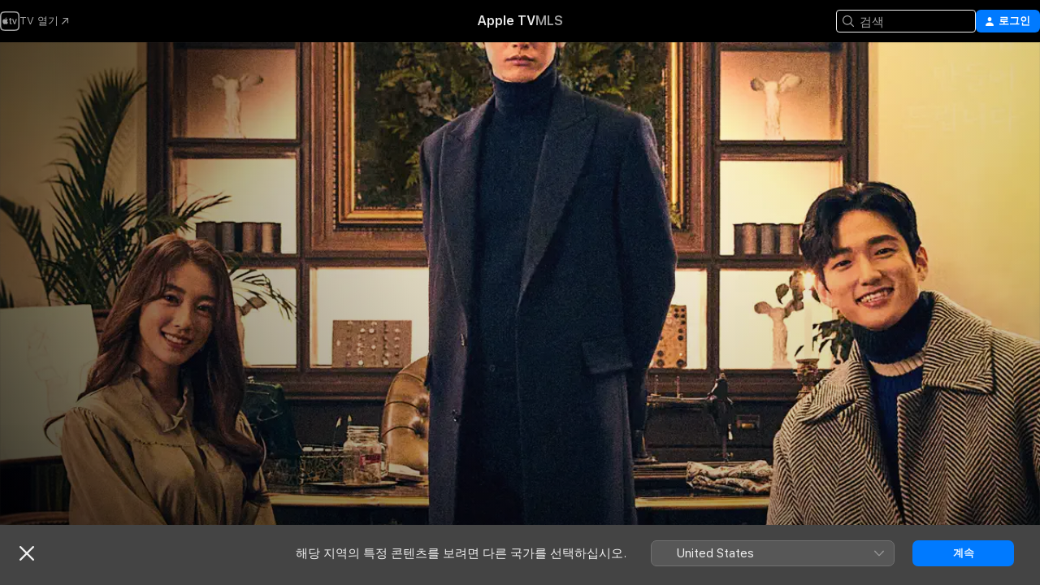

--- FILE ---
content_type: text/html
request_url: https://tv.apple.com/kr/show/%E1%84%87%E1%85%B3%E1%84%85%E1%85%A2%E1%86%AB%E1%84%83%E1%85%B5%E1%84%83%E1%85%B3-%E1%84%83%E1%85%B3%E1%84%85%E1%85%A1%E1%84%86%E1%85%A1/umc.cmc.67jwb7ic4lkf72om9t4sbbaj5
body_size: 32817
content:
<!DOCTYPE html>
<html dir="ltr" lang="ko">
    <head>
        <meta charset="utf-8" />
        <meta http-equiv="X-UA-Compatible" content="IE=edge" />
        <meta name="viewport" content="width=device-width,initial-scale=1" />
        <meta name="applicable-device" content="pc,mobile" />
        <meta name="referrer" content="strict-origin" />

        <link
            rel="apple-touch-icon"
            sizes="180x180"
            href="/assets/favicon/favicon-180.png"
        />
        <link
            rel="icon"
            type="image/png"
            sizes="32x32"
            href="/assets/favicon/favicon-32.png"
        />
        <link
            rel="icon"
            type="image/png"
            sizes="16x16"
            href="/assets/favicon/favicon-16.png"
        />
        <link rel="manifest" href="/manifest.json" />

        <title>‎브랜디드 드라마 - Apple TV</title><!-- HEAD_svelte-1f6k8o2_START --><meta name="version" content="2550.14.0-external"><!-- HEAD_svelte-1f6k8o2_END --><!-- HEAD_svelte-1frznod_START --><link rel="preconnect" href="//www.apple.com/wss/fonts" crossorigin="anonymous"><link rel="stylesheet" as="style" href="//www.apple.com/wss/fonts?families=SF+Pro,v4%7CSF+Pro+Icons,v1%7CSF+Pro+KR,v2&amp;display=swap" type="text/css" referrerpolicy="strict-origin-when-cross-origin"><!-- HEAD_svelte-1frznod_END --><!-- HEAD_svelte-eg3hvx_START -->    <meta name="description" content="우븐은 옷으로 인간을 위로해야 하늘로 돌아갈 수 운명으로 집사 조이와 테일러 숍을 운영하고 있다. 그러던 중 남자 친구와 헤어진 사랑이 찾아오고 사연을 가진 손님들이 찾아온다.">  <link rel="canonical" href="https://tv.apple.com/kr/show/%E1%84%87%E1%85%B3%E1%84%85%E1%85%A2%E1%86%AB%E1%84%83%E1%85%B5%E1%84%83%E1%85%B3-%E1%84%83%E1%85%B3%E1%84%85%E1%85%A1%E1%84%86%E1%85%A1/umc.cmc.67jwb7ic4lkf72om9t4sbbaj5">        <meta name="apple:title" content="브랜디드 드라마"> <meta name="apple:description" content="드라마 · 판타지">   <meta property="og:title" content="브랜디드 드라마 - Apple TV"> <meta property="og:description" content="우븐은 옷으로 인간을 위로해야 하늘로 돌아갈 수 운명으로 집사 조이와 테일러 숍을 운영하고 있다. 그러던 중 남자 친구와 헤어진 사랑이 찾아오고 사연을 가진 손님들이 찾아온다."> <meta property="og:site_name" content="Apple TV"> <meta property="og:url" content="https://tv.apple.com/kr/show/%E1%84%87%E1%85%B3%E1%84%85%E1%85%A2%E1%86%AB%E1%84%83%E1%85%B5%E1%84%83%E1%85%B3-%E1%84%83%E1%85%B3%E1%84%85%E1%85%A1%E1%84%86%E1%85%A1/umc.cmc.67jwb7ic4lkf72om9t4sbbaj5"> <meta property="og:image" content="https://is1-ssl.mzstatic.com/image/thumb/ls0RMPJJyUA7v1cL_vUAyQ/1200x675CA.TVA23CF1.jpg"> <meta property="og:image:secure_url" content="https://is1-ssl.mzstatic.com/image/thumb/ls0RMPJJyUA7v1cL_vUAyQ/1200x675CA.TVA23CF1.jpg"> <meta property="og:image:alt" content="브랜디드 드라마 - Apple TV"> <meta property="og:image:width" content="1200"> <meta property="og:image:height" content="675"> <meta property="og:image:type" content="image/jpg"> <meta property="og:type" content="Show"> <meta property="og:locale" content="ko">       <meta name="twitter:title" content="브랜디드 드라마 - Apple TV"> <meta name="twitter:description" content="우븐은 옷으로 인간을 위로해야 하늘로 돌아갈 수 운명으로 집사 조이와 테일러 숍을 운영하고 있다. 그러던 중 남자 친구와 헤어진 사랑이 찾아오고 사연을 가진 손님들이 찾아온다."> <meta name="twitter:site" content="@AppleTV"> <meta name="twitter:image" content="https://is1-ssl.mzstatic.com/image/thumb/ls0RMPJJyUA7v1cL_vUAyQ/1200x675CA.TVA23CF1.jpg"> <meta name="twitter:image:alt" content="브랜디드 드라마 - Apple TV"> <meta name="twitter:card" content="summary_large_image">    <script type="application/ld+json" data-svelte-h="svelte-akop8n">{
                "@context": "https://schema.org",
                "@id": "https://tv.apple.com/#organization",
                "@type": "Organization",
                "name": "Apple TV",
                "url": "https://tv.apple.com",
                "logo": "https://tv.apple.com/assets/knowledge-graph/tv.png",
                "sameAs": [
                    "https://www.wikidata.org/wiki/Q270285",
                    "https://twitter.com/AppleTV",
                    "https://www.instagram.com/appletv/",
                    "https://www.facebook.com/appletv/",
                    "https://www.youtube.com/AppleTV",
                    "https://giphy.com/appletv"
                ],
                "parentOrganization": {
                    "@type": "Organization",
                    "name": "Apple",
                    "@id": "https://www.apple.com/#organization",
                    "url": "https://www.apple.com/"
                }
            }</script>    <!-- HTML_TAG_START -->
                <script id=schema:tv-series type="application/ld+json">
                    {"@context":"https://schema.org","@type":"TVSeries","name":"브랜디드 드라마","description":"우븐은 옷으로 인간을 위로해야 하늘로 돌아갈 수 운명으로 집사 조이와 테일러 숍을 운영하고 있다. 그러던 중 남자 친구와 헤어진 사랑이 찾아오고 사연을 가진 손님들이 찾아온다.","actor":[{"@type":"Person","name":"이수혁"},{"@type":"Person","name":"이수지"},{"@type":"Person","name":"박승지"}],"director":[{"@type":"Person","name":"고재홍"}],"datePublished":"2020-12-11T00:00:00.000Z","image":"https://is1-ssl.mzstatic.com/image/thumb/ls0RMPJJyUA7v1cL_vUAyQ/1200x675CA.TVA23CF1.jpg"}
                </script>
                <!-- HTML_TAG_END -->   <!-- HTML_TAG_START -->
                <script id=schema:breadcrumb-list name=schema:breadcrumb-list type="application/ld+json">
                    {"@context":"https://schema.org","@type":"BreadcrumbList","itemListElement":[{"@type":"ListItem","position":1,"item":{"@id":"https://tv.apple.com","name":"Apple TV"}},{"@type":"ListItem","position":2,"item":{"@id":"https://tv.apple.com/kr/show/%E1%84%87%E1%85%B3%E1%84%85%E1%85%A2%E1%86%AB%E1%84%83%E1%85%B5%E1%84%83%E1%85%B3-%E1%84%83%E1%85%B3%E1%84%85%E1%85%A1%E1%84%86%E1%85%A1/umc.cmc.67jwb7ic4lkf72om9t4sbbaj5","name":"브랜디드 드라마"}}]}
                </script>
                <!-- HTML_TAG_END --> <!-- HEAD_svelte-eg3hvx_END -->
      <script type="module" crossorigin src="/assets/main~DCQmA0IneM.js"></script>
      <link rel="modulepreload" crossorigin href="/assets/CommerceModalContainer~ahkFHdAgIi.js">
      <link rel="stylesheet" crossorigin href="/assets/CommerceModalContainer~dMB8zhtE3w.css">
      <link rel="stylesheet" crossorigin href="/assets/main~C4ibcj_vaK.css">
      <script type="module">import.meta.url;import("_").catch(()=>1);async function* g(){};window.__vite_is_modern_browser=true;</script>
      <script type="module">!function(){if(window.__vite_is_modern_browser)return;console.warn("vite: loading legacy chunks, syntax error above and the same error below should be ignored");var e=document.getElementById("vite-legacy-polyfill"),n=document.createElement("script");n.src=e.src,n.onload=function(){System.import(document.getElementById('vite-legacy-entry').getAttribute('data-src'))},document.body.appendChild(n)}();</script>
    </head>
    <body>
        <script src="/assets/focus-visible/focus-visible.min.js"></script>
        <script
            async
            src="/includes/js-cdn/musickit/v3/amp/mediakit.js"
        ></script>
        <script
            type="module"
            async
            src="/includes/js-cdn/musickit/v3/components/musickit-components/musickit-components.esm.js"
        ></script>
        <script
            nomodule
            async
            src="/includes/js-cdn/musickit/v3/components/musickit-components/musickit-components.js"
        ></script>
        <svg style="display: none" xmlns="http://www.w3.org/2000/svg">
            <symbol id="play-circle-fill" viewBox="0 0 60 60">
                <path
                    class="icon-circle-fill__circle"
                    fill="var(--iconCircleFillBG, transparent)"
                    d="M30 60c16.411 0 30-13.617 30-30C60 13.588 46.382 0 29.971 0 13.588 0 .001 13.588.001 30c0 16.383 13.617 30 30 30Z"
                />
                <path
                    fill="var(--iconFillArrow, var(--keyColor, black))"
                    d="M24.411 41.853c-1.41.853-3.028.177-3.028-1.294V19.47c0-1.44 1.735-2.058 3.028-1.294l17.265 10.235a1.89 1.89 0 0 1 0 3.265L24.411 41.853Z"
                />
            </symbol>
        </svg>
        <div class="body-container">
               <div class="app-container svelte-ksk4wg" data-testid="app-container"><div data-testid="header" class="header header--color svelte-17u3p6w"><div class="header__contents svelte-17u3p6w"><div class="header__open svelte-17u3p6w"></div> <div class="header__tabs svelte-17u3p6w"></div> <div class="header__controls svelte-17u3p6w"><div class="header__search svelte-17u3p6w"><div class="search-input search-input--overrides svelte-1m14fku menu" data-testid="search-input"><div data-testid="amp-search-input" aria-controls="search-suggestions" aria-expanded="false" aria-haspopup="listbox" aria-owns="search-suggestions" class="search-input-container svelte-rg26q6" tabindex="-1" role=""><div class="flex-container svelte-rg26q6"><form id="search-input-form" class="svelte-rg26q6"><svg width="16" height="16" viewBox="0 0 16 16" class="search-svg" aria-hidden="true"><path d="M11.87 10.835q.027.022.051.047l3.864 3.863a.735.735 0 1 1-1.04 1.04l-3.863-3.864-.047-.051a6.667 6.667 0 1 1 1.035-1.035M6.667 12a5.333 5.333 0 1 0 0-10.667 5.333 5.333 0 0 0 0 10.667"></path></svg> <input value="" aria-autocomplete="list" aria-multiline="false" aria-controls="search-suggestions" aria-label="Search" placeholder="검색" spellcheck="false" autocomplete="off" autocorrect="off" autocapitalize="off" type="text" inputmode="search" class="search-input__text-field svelte-rg26q6" data-testid="search-input__text-field"></form> </div> <div data-testid="search-scope-bar"></div>   </div> </div></div> <div class="auth-content svelte-114v0sv" data-testid="auth-content"> <button tabindex="0" data-testid="sign-in-button" class="commerce-button signin svelte-jf121i"><svg width="10" height="11" viewBox="0 0 10 11" class="auth-icon"><path d="M5 5.295c-1.296 0-2.385-1.176-2.385-2.678C2.61 1.152 3.716 0 5 0c1.29 0 2.39 1.128 2.39 2.611C7.39 4.12 6.297 5.295 5 5.295M1.314 11C.337 11 0 10.698 0 10.144c0-1.55 1.929-3.685 5-3.685 3.065 0 5 2.135 5 3.685 0 .554-.337.856-1.314.856z"></path></svg> <span class="button-text">로그인</span> </button> </div></div></div>  </div>   <div id="scrollable-page" class="scrollable-page svelte-xmtc6f" data-main-content data-testid="main-section" aria-hidden="false"><main data-testid="main" class="svelte-1vdwh3d"><div class="content-container svelte-1vdwh3d" data-testid="content-container">    <div class="section svelte-190eab9" data-testid="section-container" aria-label=""><div class="section-content" data-testid="section-content"> <div class="product-header__wrapper svelte-119wsvk"><div class="product-header dark svelte-119wsvk" data-type="Show" data-testid="product-header"><div class="superhero-lockup-container svelte-1etfiyq"><div class="artwork-container svelte-t4o8fn">  <div data-testid="artwork-component" class="artwork-component artwork-component--aspect-ratio artwork-component--orientation-landscape svelte-uduhys    artwork-component--fullwidth    artwork-component--has-borders" style="
            --artwork-bg-color: rgb(91,71,48);
            --aspect-ratio: 1.7777777777777777;
            --placeholder-bg-color: rgb(91,71,48);
       ">   <picture class="svelte-uduhys"><source sizes="1200px" srcset="https://is1-ssl.mzstatic.com/image/thumb/zugunW1F9qf3n4jj0lTT5Q/1200x675sr.webp 1200w,https://is1-ssl.mzstatic.com/image/thumb/zugunW1F9qf3n4jj0lTT5Q/2400x1350sr.webp 2400w" type="image/webp"> <source sizes="1200px" srcset="https://is1-ssl.mzstatic.com/image/thumb/zugunW1F9qf3n4jj0lTT5Q/1200x675sr-60.jpg 1200w,https://is1-ssl.mzstatic.com/image/thumb/zugunW1F9qf3n4jj0lTT5Q/2400x1350sr-60.jpg 2400w" type="image/jpeg"> <img alt="" class="artwork-component__contents artwork-component__image svelte-uduhys" src="/assets/artwork/1x1.gif" role="presentation" decoding="async" width="1200" height="675" fetchpriority="high" style="opacity: 1;"></picture> </div>   </div> <div class="container dark svelte-1nh6wvs page-header"><article class="lockup svelte-1nh6wvs"><header class="svelte-1nh6wvs">  <div class="content-logo svelte-1nh6wvs"><h1 class="visually-hidden svelte-1nh6wvs">브랜디드 드라마</h1> <div style="display: contents; --picture-max-height:81px; --picture-max-width:216px;">  <picture class="picture svelte-1fyueul"><source srcset="https://is1-ssl.mzstatic.com/image/thumb/7Z9nNy8MVfbyvtaW2l9ljw/216x81.png 216w,https://is1-ssl.mzstatic.com/image/thumb/7Z9nNy8MVfbyvtaW2l9ljw/432x162.png 432w" type="image/png"><source srcset="https://is1-ssl.mzstatic.com/image/thumb/7Z9nNy8MVfbyvtaW2l9ljw/216x81.webp 216w,https://is1-ssl.mzstatic.com/image/thumb/7Z9nNy8MVfbyvtaW2l9ljw/432x162.webp 432w" type="image/webp"> <img alt="브랜디드 드라마" loading="lazy" src="/assets/artwork/1x1.gif" class="svelte-1fyueul"> </picture></div></div>  <div class="metadata svelte-1nh6wvs"><div class="content-provider-coin svelte-mtdipc" data-testid="content-provider-logo-coin" role="img" aria-label="TVING">  <picture class="picture svelte-1fyueul"><source srcset="https://is1-ssl.mzstatic.com/image/thumb/OETZEngG4TVG9meow3BsRg/160x160SWL.TVARHBL1.png?bColor=FF153C 160w,https://is1-ssl.mzstatic.com/image/thumb/OETZEngG4TVG9meow3BsRg/190x190SWL.TVARHBL1.png?bColor=FF153C 190w,https://is1-ssl.mzstatic.com/image/thumb/OETZEngG4TVG9meow3BsRg/220x220SWL.TVARHBL1.png?bColor=FF153C 220w,https://is1-ssl.mzstatic.com/image/thumb/OETZEngG4TVG9meow3BsRg/243x243SWL.TVARHBL1.png?bColor=FF153C 243w,https://is1-ssl.mzstatic.com/image/thumb/OETZEngG4TVG9meow3BsRg/320x320SWL.TVARHBL1.png?bColor=FF153C 320w,https://is1-ssl.mzstatic.com/image/thumb/OETZEngG4TVG9meow3BsRg/380x380SWL.TVARHBL1.png?bColor=FF153C 380w,https://is1-ssl.mzstatic.com/image/thumb/OETZEngG4TVG9meow3BsRg/440x440SWL.TVARHBL1.png?bColor=FF153C 440w,https://is1-ssl.mzstatic.com/image/thumb/OETZEngG4TVG9meow3BsRg/486x486SWL.TVARHBL1.png?bColor=FF153C 486w" type="image/png"><source srcset="https://is1-ssl.mzstatic.com/image/thumb/OETZEngG4TVG9meow3BsRg/160x160SWL.TVARHBL1.webp?bColor=FF153C 160w,https://is1-ssl.mzstatic.com/image/thumb/OETZEngG4TVG9meow3BsRg/190x190SWL.TVARHBL1.webp?bColor=FF153C 190w,https://is1-ssl.mzstatic.com/image/thumb/OETZEngG4TVG9meow3BsRg/220x220SWL.TVARHBL1.webp?bColor=FF153C 220w,https://is1-ssl.mzstatic.com/image/thumb/OETZEngG4TVG9meow3BsRg/243x243SWL.TVARHBL1.webp?bColor=FF153C 243w,https://is1-ssl.mzstatic.com/image/thumb/OETZEngG4TVG9meow3BsRg/320x320SWL.TVARHBL1.webp?bColor=FF153C 320w,https://is1-ssl.mzstatic.com/image/thumb/OETZEngG4TVG9meow3BsRg/380x380SWL.TVARHBL1.webp?bColor=FF153C 380w,https://is1-ssl.mzstatic.com/image/thumb/OETZEngG4TVG9meow3BsRg/440x440SWL.TVARHBL1.webp?bColor=FF153C 440w,https://is1-ssl.mzstatic.com/image/thumb/OETZEngG4TVG9meow3BsRg/486x486SWL.TVARHBL1.webp?bColor=FF153C 486w" type="image/webp"> <img alt="" loading="lazy" src="/assets/artwork/1x1.gif" class="svelte-1fyueul"> </picture></div> <div style="display: contents; --metadata-list-line-clamp:1;"><span class="metadata-list svelte-i707bi" data-testid="metadata-list"><span>TV 프로그램</span>  · <span>드라마</span>  · <span>판타지</span>  </span></div> <div style="display: contents; --display:contents; --opacity:1;"><ul class="badge-row light svelte-nd7koe" data-testid="metadata-badges"><li class="badge badge--rating rating--kr_tv_15 svelte-nd7koe" aria-label="등급 15"><span aria-hidden="true" data-rating="15" class="svelte-nd7koe"></span> </li> </ul></div></div></header> <div class="description svelte-1nh6wvs"><span class="svelte-1nh6wvs"><div style="display: contents; --moreTextColorOverride:var(--keyColor);">  <div class="truncate-wrapper svelte-1ji3yu5"><p data-testid="truncate-text" dir="auto" class="content svelte-1ji3yu5  title-3" style="--lines: 2; --line-height: var(--lineHeight, 16); --link-length: 4;"><!-- HTML_TAG_START -->우븐은 옷으로 인간을 위로해야 하늘로 돌아갈 수 운명으로 집사 조이와 테일러 숍을 운영하고 있다. 그러던 중 남자 친구와 헤어진 사랑이 찾아오고 사연을 가진 손님들이 찾아온다.<!-- HTML_TAG_END --></p> </div> </div></span></div> <div class="details svelte-1nh6wvs"><span class="metadata-list svelte-i707bi" data-testid="metadata-list"><span>2020년</span>  · <span>1h 6m</span>  </span> <div style="display: contents; --display:contents; --opacity:0.8;"><ul class="badge-row light svelte-nd7koe" data-testid="metadata-badges"><li class="badge badge--4k svelte-nd7koe" aria-label="4K"><span aria-hidden="true" class="svelte-nd7koe"></span> </li> </ul></div></div> </article>    <div class="personnel svelte-1nh6wvs"><div><span class="personnel-title svelte-1nh6wvs">출연</span> <span class="personnel-list svelte-1nh6wvs"><span class="person svelte-1nh6wvs"><a href="https://tv.apple.com/kr/person/%E1%84%8B%E1%85%B5%E1%84%89%E1%85%AE%E1%84%92%E1%85%A7%E1%86%A8/umc.cpc.7kmvwwfg3yluxma9tkxdsublj" class="person-link svelte-1nh6wvs">이수혁</a><span class="person-separator svelte-1nh6wvs">,  </span></span><span class="person svelte-1nh6wvs"><a href="https://tv.apple.com/kr/person/%E1%84%8B%E1%85%B5%E1%84%89%E1%85%AE%E1%84%8C%E1%85%B5/umc.cpc.3z0pq7gyo563hhchaon8w3r92" class="person-link svelte-1nh6wvs">이수지</a><span class="person-separator svelte-1nh6wvs">,  </span></span><span class="person svelte-1nh6wvs"><a href="https://tv.apple.com/kr/person/%E1%84%87%E1%85%A1%E1%86%A8%E1%84%89%E1%85%B3%E1%86%BC%E1%84%8C%E1%85%B5/umc.cpc.4nw7zb53kd274yry7tvexezdl" class="person-link svelte-1nh6wvs">박승지</a></span></span> </div><div><span class="personnel-title svelte-1nh6wvs">감독</span> <span class="personnel-list svelte-1nh6wvs"><span class="person svelte-1nh6wvs"><a href="https://tv.apple.com/kr/person/%E1%84%80%E1%85%A9%E1%84%8C%E1%85%A2%E1%84%92%E1%85%A9%E1%86%BC/umc.cpc.44swagnqr9lrto1lrxyao2cci" class="person-link svelte-1nh6wvs">고재홍</a></span></span> </div></div> </div> </div></div> </div></div> </div><div class="section svelte-190eab9   with-bottom-spacing   display-separator" data-testid="section-container" aria-label="Episodes"><div class="section-content" data-testid="section-content"><div class="rich-lockup-shelf-header svelte-1l4rc8w"><div class="header svelte-rnrb59">  <div class="header-title-wrapper svelte-rnrb59">   <h2 class="title svelte-rnrb59" data-testid="header-title"><span class="dir-wrapper" dir="auto">시즌 1</span></h2> </div>   </div> </div> <div>   <div class="shelf"><section data-testid="shelf-component" class="shelf-grid shelf-grid--onhover svelte-12rmzef" style="
            --grid-max-content-xsmall: 200px; --grid-column-gap-xsmall: 10px; --grid-row-gap-xsmall: 24px; --grid-small: 3; --grid-column-gap-small: 20px; --grid-row-gap-small: 24px; --grid-medium: 4; --grid-column-gap-medium: 20px; --grid-row-gap-medium: 24px; --grid-large: 5; --grid-column-gap-large: 20px; --grid-row-gap-large: 24px; --grid-xlarge: 5; --grid-column-gap-xlarge: 20px; --grid-row-gap-xlarge: 24px;
            --grid-type: C;
            --grid-rows: 1;
            --standard-lockup-shadow-offset: 15px;
            
        "> <div class="shelf-grid__body svelte-12rmzef" data-testid="shelf-body">   <button disabled aria-label="이전 페이지" type="button" class="shelf-grid-nav__arrow shelf-grid-nav__arrow--left svelte-1xmivhv" data-testid="shelf-button-left" style="--offset: 0px;"><svg xmlns="http://www.w3.org/2000/svg" viewBox="0 0 9 31"><path d="M5.275 29.46a1.61 1.61 0 0 0 1.456 1.077c1.018 0 1.772-.737 1.772-1.737 0-.526-.277-1.186-.449-1.62l-4.68-11.912L8.05 3.363c.172-.442.45-1.116.45-1.625A1.7 1.7 0 0 0 6.728.002a1.6 1.6 0 0 0-1.456 1.09L.675 12.774c-.301.775-.677 1.744-.677 2.495 0 .754.376 1.705.677 2.498L5.272 29.46Z"></path></svg></button> <ul slot="shelf-content" class="shelf-grid__list shelf-grid__list--grid-type-C shelf-grid__list--grid-rows-1 svelte-12rmzef" role="list" tabindex="-1" data-testid="shelf-item-list">   <li class="shelf-grid__list-item svelte-12rmzef" data-index="0" aria-hidden="true"><div class="svelte-12rmzef"><div slot="item" class="svelte-5fmy7e">  <a class="lockup svelte-93u9ds" href="https://tv.apple.com/kr/episode/%E1%84%8B%E1%85%A6%E1%84%91%E1%85%B5%E1%84%89%E1%85%A9%E1%84%83%E1%85%B3-1/umc.cmc.65lea2h1b3nfhiz3lpvtzv0bk?showId=umc.cmc.67jwb7ic4lkf72om9t4sbbaj5" aria-label="에피소드 1" data-testid="lockup" style="--lockup-aspect-ratio: 16/9; --lockup-border-radius: 14px; --lockup-chin-height: 70px;"><div class="grid svelte-93u9ds" data-testid="lockup-grid"><div class="artwork svelte-93u9ds" data-testid="artwork">  <div data-testid="artwork-component" class="artwork-component artwork-component--aspect-ratio artwork-component--orientation-landscape svelte-uduhys    artwork-component--fullwidth    artwork-component--has-borders" style="
            --artwork-bg-color: #271D18;
            --aspect-ratio: 1.3026819923371646;
            --placeholder-bg-color: #271D18;
       ">   <picture class="svelte-uduhys"><source sizes=" (max-width:1319px) 290px,(min-width:1320px) and (max-width:1679px) 340px,340px" srcset="https://is1-ssl.mzstatic.com/image/thumb/5DWL0v6YqX8YYdOC_AadLg/290x233KF.TVALC02.webp?color=271D18&amp;style=l 290w,https://is1-ssl.mzstatic.com/image/thumb/5DWL0v6YqX8YYdOC_AadLg/340x261KF.TVALC02.webp?color=271D18&amp;style=l 340w,https://is1-ssl.mzstatic.com/image/thumb/5DWL0v6YqX8YYdOC_AadLg/580x466KF.TVALC02.webp?color=271D18&amp;style=l 580w,https://is1-ssl.mzstatic.com/image/thumb/5DWL0v6YqX8YYdOC_AadLg/680x522KF.TVALC02.webp?color=271D18&amp;style=l 680w" type="image/webp"> <source sizes=" (max-width:1319px) 290px,(min-width:1320px) and (max-width:1679px) 340px,340px" srcset="https://is1-ssl.mzstatic.com/image/thumb/5DWL0v6YqX8YYdOC_AadLg/290x233KF.TVALC02-60.jpg?color=271D18&amp;style=l 290w,https://is1-ssl.mzstatic.com/image/thumb/5DWL0v6YqX8YYdOC_AadLg/340x261KF.TVALC02-60.jpg?color=271D18&amp;style=l 340w,https://is1-ssl.mzstatic.com/image/thumb/5DWL0v6YqX8YYdOC_AadLg/580x466KF.TVALC02-60.jpg?color=271D18&amp;style=l 580w,https://is1-ssl.mzstatic.com/image/thumb/5DWL0v6YqX8YYdOC_AadLg/680x522KF.TVALC02-60.jpg?color=271D18&amp;style=l 680w" type="image/jpeg"> <img alt="에피소드 1" class="artwork-component__contents artwork-component__image svelte-uduhys" loading="lazy" src="/assets/artwork/1x1.gif" decoding="async" width="340" height="261" fetchpriority="auto" style="opacity: 1;"></picture> </div></div> <div class="metadata svelte-oo63us"><div class="legibility-gradient svelte-oo63us"></div> <div class="content svelte-oo63us" style="--description-lines: 2; --description-lines-xs: 2; --content-height: 70px; --content-height-xs: 70px;"><div class="tag svelte-oo63us">에피소드 1</div> <div class="title svelte-oo63us">에피소드 1</div> <div class="description svelte-oo63us">총 들고 찾아간 구남친의 결혼식 그래서 무슨 일이 일어나는 건데?? 마라맛 복수 스토리가 펼쳐지는데... 여친 선물을 맞추러 왔다는 로맨틱한 손님 근데 그 선물이 이별 선물이라고? 일방적으로 정리된 여자친구는 무슨 죄냐구 하지만 장기 취준생들은 공감할 수 밖에 없을 걸? 이기적인 이별의 끝이 궁금하다면?</div></div> <div class="progress-and-attribution svelte-gsgqar">  <div class="duration svelte-gsgqar">1시간 6분</div> <div class="context-menu svelte-gsgqar"><amp-contextual-menu-button config="[object Object]" class="svelte-1sn4kz"> <span aria-label="더 보기" class="more-button svelte-1sn4kz more-button--platter" data-testid="more-button" slot="trigger-content"><svg width="28" height="28" viewBox="0 0 28 28" class="glyph" xmlns="http://www.w3.org/2000/svg"><circle fill="var(--iconCircleFill, transparent)" cx="14" cy="14" r="14"></circle><path fill="var(--iconEllipsisFill, white)" d="M10.105 14c0-.87-.687-1.55-1.564-1.55-.862 0-1.557.695-1.557 1.55 0 .848.695 1.55 1.557 1.55.855 0 1.564-.702 1.564-1.55zm5.437 0c0-.87-.68-1.55-1.542-1.55A1.55 1.55 0 0012.45 14c0 .848.695 1.55 1.55 1.55.848 0 1.542-.702 1.542-1.55zm5.474 0c0-.87-.687-1.55-1.557-1.55-.87 0-1.564.695-1.564 1.55 0 .848.694 1.55 1.564 1.55.848 0 1.557-.702 1.557-1.55z"></path></svg></span> </amp-contextual-menu-button></div> </div></div>  </div> </a></div> </div></li>   <li class="shelf-grid__list-item svelte-12rmzef" data-index="1" aria-hidden="true"><div class="svelte-12rmzef"><div slot="item" class="svelte-5fmy7e">  <a class="lockup svelte-93u9ds" href="https://tv.apple.com/kr/episode/%E1%84%8B%E1%85%A6%E1%84%91%E1%85%B5%E1%84%89%E1%85%A9%E1%84%83%E1%85%B3-2/umc.cmc.1zs5xoekkeqp4qntg4tis7cj4?showId=umc.cmc.67jwb7ic4lkf72om9t4sbbaj5" aria-label="에피소드 2" data-testid="lockup" style="--lockup-aspect-ratio: 16/9; --lockup-border-radius: 14px; --lockup-chin-height: 70px;"><div class="grid svelte-93u9ds" data-testid="lockup-grid"><div class="artwork svelte-93u9ds" data-testid="artwork">  <div data-testid="artwork-component" class="artwork-component artwork-component--aspect-ratio artwork-component--orientation-landscape svelte-uduhys    artwork-component--fullwidth    artwork-component--has-borders" style="
            --artwork-bg-color: #000000;
            --aspect-ratio: 1.3026819923371646;
            --placeholder-bg-color: #000000;
       ">   <picture class="svelte-uduhys"><source sizes=" (max-width:1319px) 290px,(min-width:1320px) and (max-width:1679px) 340px,340px" srcset="https://is1-ssl.mzstatic.com/image/thumb/zyPkRV_mR_KU40HMWIo1fg/290x233KF.TVALC02.webp?color=000000&amp;style=l 290w,https://is1-ssl.mzstatic.com/image/thumb/zyPkRV_mR_KU40HMWIo1fg/340x261KF.TVALC02.webp?color=000000&amp;style=l 340w,https://is1-ssl.mzstatic.com/image/thumb/zyPkRV_mR_KU40HMWIo1fg/580x466KF.TVALC02.webp?color=000000&amp;style=l 580w,https://is1-ssl.mzstatic.com/image/thumb/zyPkRV_mR_KU40HMWIo1fg/680x522KF.TVALC02.webp?color=000000&amp;style=l 680w" type="image/webp"> <source sizes=" (max-width:1319px) 290px,(min-width:1320px) and (max-width:1679px) 340px,340px" srcset="https://is1-ssl.mzstatic.com/image/thumb/zyPkRV_mR_KU40HMWIo1fg/290x233KF.TVALC02-60.jpg?color=000000&amp;style=l 290w,https://is1-ssl.mzstatic.com/image/thumb/zyPkRV_mR_KU40HMWIo1fg/340x261KF.TVALC02-60.jpg?color=000000&amp;style=l 340w,https://is1-ssl.mzstatic.com/image/thumb/zyPkRV_mR_KU40HMWIo1fg/580x466KF.TVALC02-60.jpg?color=000000&amp;style=l 580w,https://is1-ssl.mzstatic.com/image/thumb/zyPkRV_mR_KU40HMWIo1fg/680x522KF.TVALC02-60.jpg?color=000000&amp;style=l 680w" type="image/jpeg"> <img alt="에피소드 2" class="artwork-component__contents artwork-component__image svelte-uduhys" loading="lazy" src="/assets/artwork/1x1.gif" decoding="async" width="340" height="261" fetchpriority="auto" style="opacity: 1;"></picture> </div></div> <div class="metadata svelte-oo63us"><div class="legibility-gradient svelte-oo63us"></div> <div class="content svelte-oo63us" style="--description-lines: 2; --description-lines-xs: 2; --content-height: 70px; --content-height-xs: 70px;"><div class="tag svelte-oo63us">에피소드 2</div> <div class="title svelte-oo63us">에피소드 2</div> <div class="description svelte-oo63us">배우 지망생 지수는 오디션을 보고 실망하고, 우븐은 사랑이 디자인한 옷을 검토해준다. 사랑은 디자인을 다시 시작해 볼까 고민을 하고 우븐과도 친밀한 관계를 향해 간다.</div></div> <div class="progress-and-attribution svelte-gsgqar">  <div class="duration svelte-gsgqar">1시간 6분</div> <div class="context-menu svelte-gsgqar"><amp-contextual-menu-button config="[object Object]" class="svelte-1sn4kz"> <span aria-label="더 보기" class="more-button svelte-1sn4kz more-button--platter" data-testid="more-button" slot="trigger-content"><svg width="28" height="28" viewBox="0 0 28 28" class="glyph" xmlns="http://www.w3.org/2000/svg"><circle fill="var(--iconCircleFill, transparent)" cx="14" cy="14" r="14"></circle><path fill="var(--iconEllipsisFill, white)" d="M10.105 14c0-.87-.687-1.55-1.564-1.55-.862 0-1.557.695-1.557 1.55 0 .848.695 1.55 1.557 1.55.855 0 1.564-.702 1.564-1.55zm5.437 0c0-.87-.68-1.55-1.542-1.55A1.55 1.55 0 0012.45 14c0 .848.695 1.55 1.55 1.55.848 0 1.542-.702 1.542-1.55zm5.474 0c0-.87-.687-1.55-1.557-1.55-.87 0-1.564.695-1.564 1.55 0 .848.694 1.55 1.564 1.55.848 0 1.557-.702 1.557-1.55z"></path></svg></span> </amp-contextual-menu-button></div> </div></div>  </div> </a></div> </div></li> </ul> <button aria-label="다음 페이지" type="button" class="shelf-grid-nav__arrow shelf-grid-nav__arrow--right svelte-1xmivhv" data-testid="shelf-button-right" style="--offset: 0px;"><svg xmlns="http://www.w3.org/2000/svg" viewBox="0 0 9 31"><path d="M5.275 29.46a1.61 1.61 0 0 0 1.456 1.077c1.018 0 1.772-.737 1.772-1.737 0-.526-.277-1.186-.449-1.62l-4.68-11.912L8.05 3.363c.172-.442.45-1.116.45-1.625A1.7 1.7 0 0 0 6.728.002a1.6 1.6 0 0 0-1.456 1.09L.675 12.774c-.301.775-.677 1.744-.677 2.495 0 .754.376 1.705.677 2.498L5.272 29.46Z"></path></svg></button></div> </section> </div></div></div> </div><div class="section svelte-190eab9   with-bottom-spacing   display-separator" data-testid="section-container" aria-label="관련 콘텐츠"><div class="section-content" data-testid="section-content"><div class="rich-lockup-shelf-header svelte-1l4rc8w"><div class="header svelte-rnrb59">  <div class="header-title-wrapper svelte-rnrb59">   <h2 class="title svelte-rnrb59 title-link" data-testid="header-title"><a href="https://tv.apple.com/kr/shelf/%E1%84%80%E1%85%AA%E1%86%AB%E1%84%85%E1%85%A7%E1%86%AB-%E1%84%8F%E1%85%A9%E1%86%AB%E1%84%90%E1%85%A6%E1%86%AB%E1%84%8E%E1%85%B3/uts.col.ContentRelated.umc.cmc.67jwb7ic4lkf72om9t4sbbaj5" class="title__button svelte-rnrb59" role="link" tabindex="0"><span class="dir-wrapper" dir="auto">관련 콘텐츠</span> <svg xmlns="http://www.w3.org/2000/svg" class="chevron" viewBox="0 0 64 64" aria-hidden="true"><path d="M19.817 61.863c1.48 0 2.672-.515 3.702-1.546l24.243-23.63c1.352-1.385 1.996-2.737 2.028-4.443 0-1.674-.644-3.09-2.028-4.443L23.519 4.138c-1.03-.998-2.253-1.513-3.702-1.513-2.994 0-5.409 2.382-5.409 5.344 0 1.481.612 2.833 1.739 3.96l20.99 20.347-20.99 20.283c-1.127 1.126-1.739 2.478-1.739 3.96 0 2.93 2.415 5.344 5.409 5.344"></path></svg></a></h2> </div>   </div> </div> <div>   <div class="shelf"><section data-testid="shelf-component" class="shelf-grid shelf-grid--onhover svelte-12rmzef" style="
            --grid-max-content-xsmall: 144px; --grid-column-gap-xsmall: 10px; --grid-row-gap-xsmall: 24px; --grid-small: 5; --grid-column-gap-small: 20px; --grid-row-gap-small: 24px; --grid-medium: 6; --grid-column-gap-medium: 20px; --grid-row-gap-medium: 24px; --grid-large: 8; --grid-column-gap-large: 20px; --grid-row-gap-large: 24px; --grid-xlarge: 8; --grid-column-gap-xlarge: 20px; --grid-row-gap-xlarge: 24px;
            --grid-type: I;
            --grid-rows: 1;
            --standard-lockup-shadow-offset: 15px;
            
        "> <div class="shelf-grid__body svelte-12rmzef" data-testid="shelf-body">   <button disabled aria-label="이전 페이지" type="button" class="shelf-grid-nav__arrow shelf-grid-nav__arrow--left svelte-1xmivhv" data-testid="shelf-button-left" style="--offset: 0px;"><svg xmlns="http://www.w3.org/2000/svg" viewBox="0 0 9 31"><path d="M5.275 29.46a1.61 1.61 0 0 0 1.456 1.077c1.018 0 1.772-.737 1.772-1.737 0-.526-.277-1.186-.449-1.62l-4.68-11.912L8.05 3.363c.172-.442.45-1.116.45-1.625A1.7 1.7 0 0 0 6.728.002a1.6 1.6 0 0 0-1.456 1.09L.675 12.774c-.301.775-.677 1.744-.677 2.495 0 .754.376 1.705.677 2.498L5.272 29.46Z"></path></svg></button> <ul slot="shelf-content" class="shelf-grid__list shelf-grid__list--grid-type-I shelf-grid__list--grid-rows-1 svelte-12rmzef" role="list" tabindex="-1" data-testid="shelf-item-list">   <li class="shelf-grid__list-item svelte-12rmzef" data-index="0" aria-hidden="true"><div class="svelte-12rmzef"><div slot="item" class="svelte-5fmy7e">  <a class="lockup svelte-93u9ds" href="https://tv.apple.com/kr/movie/%E1%84%8B%E1%85%A1%E1%84%91%E1%85%B3%E1%84%85%E1%85%B5%E1%84%8F%E1%85%A1/umc.cmc.4s86vjccit6giu4lvjge6y9f" aria-label="아프리카" data-testid="lockup" style="--lockup-aspect-ratio: 2/3; --lockup-border-radius: 14px; --lockup-chin-height: 0px;"><div class="grid svelte-93u9ds grid--no-chin" data-testid="lockup-grid"><div class="artwork svelte-93u9ds" data-testid="artwork">  <div data-testid="artwork-component" class="artwork-component artwork-component--aspect-ratio artwork-component--orientation-portrait svelte-uduhys    artwork-component--fullwidth    artwork-component--has-borders" style="
            --artwork-bg-color: rgb(31,26,46);
            --aspect-ratio: 0.6666666666666666;
            --placeholder-bg-color: rgb(31,26,46);
       ">   <picture class="svelte-uduhys"><source sizes="225px" srcset="https://is1-ssl.mzstatic.com/image/thumb/4tr57qguFAVnQwr6dr1oeQ/225x338CA.TVA23C01.webp 225w,https://is1-ssl.mzstatic.com/image/thumb/4tr57qguFAVnQwr6dr1oeQ/450x676CA.TVA23C01.webp 450w" type="image/webp"> <source sizes="225px" srcset="https://is1-ssl.mzstatic.com/image/thumb/4tr57qguFAVnQwr6dr1oeQ/225x338CA.TVA23C01-60.jpg 225w,https://is1-ssl.mzstatic.com/image/thumb/4tr57qguFAVnQwr6dr1oeQ/450x676CA.TVA23C01-60.jpg 450w" type="image/jpeg"> <img alt="아프리카" class="artwork-component__contents artwork-component__image svelte-uduhys" loading="lazy" src="/assets/artwork/1x1.gif" decoding="async" width="225" height="337" fetchpriority="auto" style="opacity: 1;"></picture> </div></div>     <div class="lockup-scrim svelte-rdhtgn" data-testid="lockup-scrim"></div> <div class="lockup-context-menu svelte-1vr883s" data-testid="lockup-context-menu"><amp-contextual-menu-button config="[object Object]" class="svelte-1sn4kz"> <span aria-label="더 보기" class="more-button svelte-1sn4kz more-button--platter  more-button--material" data-testid="more-button" slot="trigger-content"><svg width="28" height="28" viewBox="0 0 28 28" class="glyph" xmlns="http://www.w3.org/2000/svg"><circle fill="var(--iconCircleFill, transparent)" cx="14" cy="14" r="14"></circle><path fill="var(--iconEllipsisFill, white)" d="M10.105 14c0-.87-.687-1.55-1.564-1.55-.862 0-1.557.695-1.557 1.55 0 .848.695 1.55 1.557 1.55.855 0 1.564-.702 1.564-1.55zm5.437 0c0-.87-.68-1.55-1.542-1.55A1.55 1.55 0 0012.45 14c0 .848.695 1.55 1.55 1.55.848 0 1.542-.702 1.542-1.55zm5.474 0c0-.87-.687-1.55-1.557-1.55-.87 0-1.564.695-1.564 1.55 0 .848.694 1.55 1.564 1.55.848 0 1.557-.702 1.557-1.55z"></path></svg></span> </amp-contextual-menu-button></div></div> </a></div> </div></li>   <li class="shelf-grid__list-item svelte-12rmzef" data-index="1" aria-hidden="true"><div class="svelte-12rmzef"><div slot="item" class="svelte-5fmy7e">  <a class="lockup svelte-93u9ds" href="https://tv.apple.com/kr/show/%E1%84%87%E1%85%B5%E1%86%A8%E1%84%86%E1%85%A2%E1%86%AB/umc.cmc.6qz7xilhcpfkvs355tebzsk2l" aria-label="빅맨" data-testid="lockup" style="--lockup-aspect-ratio: 2/3; --lockup-border-radius: 14px; --lockup-chin-height: 0px;"><div class="grid svelte-93u9ds grid--no-chin" data-testid="lockup-grid"><div class="artwork svelte-93u9ds" data-testid="artwork">  <div data-testid="artwork-component" class="artwork-component artwork-component--aspect-ratio artwork-component--orientation-portrait svelte-uduhys    artwork-component--fullwidth    artwork-component--has-borders" style="
            --artwork-bg-color: rgb(42,30,25);
            --aspect-ratio: 0.6666666666666666;
            --placeholder-bg-color: rgb(42,30,25);
       ">   <picture class="svelte-uduhys"><source sizes="225px" srcset="https://is1-ssl.mzstatic.com/image/thumb/qxsQ-aTfRAVtyUcJWjdqxw/225x338CA.TVA23C01.webp 225w,https://is1-ssl.mzstatic.com/image/thumb/qxsQ-aTfRAVtyUcJWjdqxw/450x676CA.TVA23C01.webp 450w" type="image/webp"> <source sizes="225px" srcset="https://is1-ssl.mzstatic.com/image/thumb/qxsQ-aTfRAVtyUcJWjdqxw/225x338CA.TVA23C01-60.jpg 225w,https://is1-ssl.mzstatic.com/image/thumb/qxsQ-aTfRAVtyUcJWjdqxw/450x676CA.TVA23C01-60.jpg 450w" type="image/jpeg"> <img alt="빅맨" class="artwork-component__contents artwork-component__image svelte-uduhys" loading="lazy" src="/assets/artwork/1x1.gif" decoding="async" width="225" height="337" fetchpriority="auto" style="opacity: 1;"></picture> </div></div>     <div class="lockup-scrim svelte-rdhtgn" data-testid="lockup-scrim"></div> <div class="lockup-context-menu svelte-1vr883s" data-testid="lockup-context-menu"><amp-contextual-menu-button config="[object Object]" class="svelte-1sn4kz"> <span aria-label="더 보기" class="more-button svelte-1sn4kz more-button--platter  more-button--material" data-testid="more-button" slot="trigger-content"><svg width="28" height="28" viewBox="0 0 28 28" class="glyph" xmlns="http://www.w3.org/2000/svg"><circle fill="var(--iconCircleFill, transparent)" cx="14" cy="14" r="14"></circle><path fill="var(--iconEllipsisFill, white)" d="M10.105 14c0-.87-.687-1.55-1.564-1.55-.862 0-1.557.695-1.557 1.55 0 .848.695 1.55 1.557 1.55.855 0 1.564-.702 1.564-1.55zm5.437 0c0-.87-.68-1.55-1.542-1.55A1.55 1.55 0 0012.45 14c0 .848.695 1.55 1.55 1.55.848 0 1.542-.702 1.542-1.55zm5.474 0c0-.87-.687-1.55-1.557-1.55-.87 0-1.564.695-1.564 1.55 0 .848.694 1.55 1.564 1.55.848 0 1.557-.702 1.557-1.55z"></path></svg></span> </amp-contextual-menu-button></div></div> </a></div> </div></li>   <li class="shelf-grid__list-item svelte-12rmzef" data-index="2" aria-hidden="true"><div class="svelte-12rmzef"><div slot="item" class="svelte-5fmy7e">  <a class="lockup svelte-93u9ds" href="https://tv.apple.com/kr/show/%E1%84%8C%E1%85%A5%E1%86%BC%E1%84%80%E1%85%B3%E1%86%AF%E1%84%91%E1%85%B5%E1%84%89%E1%85%B1/umc.cmc.7k1kao1ewckv7145voquldmiu" aria-label="정글피쉬" data-testid="lockup" style="--lockup-aspect-ratio: 2/3; --lockup-border-radius: 14px; --lockup-chin-height: 0px;"><div class="grid svelte-93u9ds grid--no-chin" data-testid="lockup-grid"><div class="artwork svelte-93u9ds" data-testid="artwork">  <div data-testid="artwork-component" class="artwork-component artwork-component--aspect-ratio artwork-component--orientation-portrait svelte-uduhys    artwork-component--fullwidth    artwork-component--has-borders" style="
            --artwork-bg-color: rgb(214,186,107);
            --aspect-ratio: 0.6666666666666666;
            --placeholder-bg-color: rgb(214,186,107);
       ">   <picture class="svelte-uduhys"><source sizes="225px" srcset="https://is1-ssl.mzstatic.com/image/thumb/vMLXr132Xy8mGzd6EGzIfA/225x338CA.TVA23C01.webp 225w,https://is1-ssl.mzstatic.com/image/thumb/vMLXr132Xy8mGzd6EGzIfA/450x676CA.TVA23C01.webp 450w" type="image/webp"> <source sizes="225px" srcset="https://is1-ssl.mzstatic.com/image/thumb/vMLXr132Xy8mGzd6EGzIfA/225x338CA.TVA23C01-60.jpg 225w,https://is1-ssl.mzstatic.com/image/thumb/vMLXr132Xy8mGzd6EGzIfA/450x676CA.TVA23C01-60.jpg 450w" type="image/jpeg"> <img alt="정글피쉬" class="artwork-component__contents artwork-component__image svelte-uduhys" loading="lazy" src="/assets/artwork/1x1.gif" decoding="async" width="225" height="337" fetchpriority="auto" style="opacity: 1;"></picture> </div></div>     <div class="lockup-scrim svelte-rdhtgn" data-testid="lockup-scrim"></div> <div class="lockup-context-menu svelte-1vr883s" data-testid="lockup-context-menu"><amp-contextual-menu-button config="[object Object]" class="svelte-1sn4kz"> <span aria-label="더 보기" class="more-button svelte-1sn4kz more-button--platter  more-button--material" data-testid="more-button" slot="trigger-content"><svg width="28" height="28" viewBox="0 0 28 28" class="glyph" xmlns="http://www.w3.org/2000/svg"><circle fill="var(--iconCircleFill, transparent)" cx="14" cy="14" r="14"></circle><path fill="var(--iconEllipsisFill, white)" d="M10.105 14c0-.87-.687-1.55-1.564-1.55-.862 0-1.557.695-1.557 1.55 0 .848.695 1.55 1.557 1.55.855 0 1.564-.702 1.564-1.55zm5.437 0c0-.87-.68-1.55-1.542-1.55A1.55 1.55 0 0012.45 14c0 .848.695 1.55 1.55 1.55.848 0 1.542-.702 1.542-1.55zm5.474 0c0-.87-.687-1.55-1.557-1.55-.87 0-1.564.695-1.564 1.55 0 .848.694 1.55 1.564 1.55.848 0 1.557-.702 1.557-1.55z"></path></svg></span> </amp-contextual-menu-button></div></div> </a></div> </div></li>   <li class="shelf-grid__list-item svelte-12rmzef" data-index="3" aria-hidden="true"><div class="svelte-12rmzef"><div slot="item" class="svelte-5fmy7e">  <a class="lockup svelte-93u9ds" href="https://tv.apple.com/kr/show/v-1/umc.cmc.1c7glixgosam1gcsy5c7be0qx" aria-label="V-1" data-testid="lockup" style="--lockup-aspect-ratio: 2/3; --lockup-border-radius: 14px; --lockup-chin-height: 0px;"><div class="grid svelte-93u9ds grid--no-chin" data-testid="lockup-grid"><div class="artwork svelte-93u9ds" data-testid="artwork">  <div data-testid="artwork-component" class="artwork-component artwork-component--aspect-ratio artwork-component--orientation-portrait svelte-uduhys    artwork-component--fullwidth    artwork-component--has-borders" style="
            --artwork-bg-color: rgb(255,255,255);
            --aspect-ratio: 0.6666666666666666;
            --placeholder-bg-color: rgb(255,255,255);
       ">   <picture class="svelte-uduhys"><source sizes="225px" srcset="https://is1-ssl.mzstatic.com/image/thumb/cDzsHM_vOtJ-hZNApP0DOw/225x338CA.TVA23C01.webp 225w,https://is1-ssl.mzstatic.com/image/thumb/cDzsHM_vOtJ-hZNApP0DOw/450x676CA.TVA23C01.webp 450w" type="image/webp"> <source sizes="225px" srcset="https://is1-ssl.mzstatic.com/image/thumb/cDzsHM_vOtJ-hZNApP0DOw/225x338CA.TVA23C01-60.jpg 225w,https://is1-ssl.mzstatic.com/image/thumb/cDzsHM_vOtJ-hZNApP0DOw/450x676CA.TVA23C01-60.jpg 450w" type="image/jpeg"> <img alt="V-1" class="artwork-component__contents artwork-component__image svelte-uduhys" loading="lazy" src="/assets/artwork/1x1.gif" decoding="async" width="225" height="337" fetchpriority="auto" style="opacity: 1;"></picture> </div></div>     <div class="lockup-scrim svelte-rdhtgn" data-testid="lockup-scrim"></div> <div class="lockup-context-menu svelte-1vr883s" data-testid="lockup-context-menu"><amp-contextual-menu-button config="[object Object]" class="svelte-1sn4kz"> <span aria-label="더 보기" class="more-button svelte-1sn4kz more-button--platter  more-button--material" data-testid="more-button" slot="trigger-content"><svg width="28" height="28" viewBox="0 0 28 28" class="glyph" xmlns="http://www.w3.org/2000/svg"><circle fill="var(--iconCircleFill, transparent)" cx="14" cy="14" r="14"></circle><path fill="var(--iconEllipsisFill, white)" d="M10.105 14c0-.87-.687-1.55-1.564-1.55-.862 0-1.557.695-1.557 1.55 0 .848.695 1.55 1.557 1.55.855 0 1.564-.702 1.564-1.55zm5.437 0c0-.87-.68-1.55-1.542-1.55A1.55 1.55 0 0012.45 14c0 .848.695 1.55 1.55 1.55.848 0 1.542-.702 1.542-1.55zm5.474 0c0-.87-.687-1.55-1.557-1.55-.87 0-1.564.695-1.564 1.55 0 .848.694 1.55 1.564 1.55.848 0 1.557-.702 1.557-1.55z"></path></svg></span> </amp-contextual-menu-button></div></div> </a></div> </div></li>   <li class="shelf-grid__list-item svelte-12rmzef" data-index="4" aria-hidden="true"><div class="svelte-12rmzef"><div slot="item" class="svelte-5fmy7e">  <a class="lockup svelte-93u9ds" href="https://tv.apple.com/kr/show/%E1%84%81%E1%85%A9%E1%86%BE%E1%84%92%E1%85%A1%E1%86%AF%E1%84%87%E1%85%A2-%E1%84%89%E1%85%AE%E1%84%89%E1%85%A1%E1%84%83%E1%85%A2/umc.cmc.3s4royyjn70iu7586zmhdzjc1" aria-label="꽃할배 수사대" data-testid="lockup" style="--lockup-aspect-ratio: 2/3; --lockup-border-radius: 14px; --lockup-chin-height: 0px;"><div class="grid svelte-93u9ds grid--no-chin" data-testid="lockup-grid"><div class="artwork svelte-93u9ds" data-testid="artwork">  <div data-testid="artwork-component" class="artwork-component artwork-component--aspect-ratio artwork-component--orientation-portrait svelte-uduhys    artwork-component--fullwidth    artwork-component--has-borders" style="
            --artwork-bg-color: rgb(239,221,129);
            --aspect-ratio: 0.6666666666666666;
            --placeholder-bg-color: rgb(239,221,129);
       ">   <picture class="svelte-uduhys"><source sizes="225px" srcset="https://is1-ssl.mzstatic.com/image/thumb/roL-EXx_neUc0Qx2vYolCg/225x338CA.TVA23CF1.webp 225w,https://is1-ssl.mzstatic.com/image/thumb/roL-EXx_neUc0Qx2vYolCg/450x676CA.TVA23CF1.webp 450w" type="image/webp"> <source sizes="225px" srcset="https://is1-ssl.mzstatic.com/image/thumb/roL-EXx_neUc0Qx2vYolCg/225x338CA.TVA23CF1-60.jpg 225w,https://is1-ssl.mzstatic.com/image/thumb/roL-EXx_neUc0Qx2vYolCg/450x676CA.TVA23CF1-60.jpg 450w" type="image/jpeg"> <img alt="꽃할배 수사대" class="artwork-component__contents artwork-component__image svelte-uduhys" loading="lazy" src="/assets/artwork/1x1.gif" decoding="async" width="225" height="337" fetchpriority="auto" style="opacity: 1;"></picture> </div></div>     <div class="lockup-scrim svelte-rdhtgn" data-testid="lockup-scrim"></div> <div class="lockup-context-menu svelte-1vr883s" data-testid="lockup-context-menu"><amp-contextual-menu-button config="[object Object]" class="svelte-1sn4kz"> <span aria-label="더 보기" class="more-button svelte-1sn4kz more-button--platter  more-button--material" data-testid="more-button" slot="trigger-content"><svg width="28" height="28" viewBox="0 0 28 28" class="glyph" xmlns="http://www.w3.org/2000/svg"><circle fill="var(--iconCircleFill, transparent)" cx="14" cy="14" r="14"></circle><path fill="var(--iconEllipsisFill, white)" d="M10.105 14c0-.87-.687-1.55-1.564-1.55-.862 0-1.557.695-1.557 1.55 0 .848.695 1.55 1.557 1.55.855 0 1.564-.702 1.564-1.55zm5.437 0c0-.87-.68-1.55-1.542-1.55A1.55 1.55 0 0012.45 14c0 .848.695 1.55 1.55 1.55.848 0 1.542-.702 1.542-1.55zm5.474 0c0-.87-.687-1.55-1.557-1.55-.87 0-1.564.695-1.564 1.55 0 .848.694 1.55 1.564 1.55.848 0 1.557-.702 1.557-1.55z"></path></svg></span> </amp-contextual-menu-button></div></div> </a></div> </div></li>   <li class="shelf-grid__list-item svelte-12rmzef" data-index="5" aria-hidden="true"><div class="svelte-12rmzef"><div slot="item" class="svelte-5fmy7e">  <a class="lockup svelte-93u9ds" href="https://tv.apple.com/kr/show/%E1%84%82%E1%85%A2-%E1%84%89%E1%85%A2%E1%86%BC%E1%84%8B%E1%85%A2-%E1%84%87%E1%85%A9%E1%86%B7%E1%84%82%E1%85%A1%E1%86%AF/umc.cmc.3kk4ujkkvrpcw1bk39rlv8rzw" aria-label="내 생애 봄날" data-testid="lockup" style="--lockup-aspect-ratio: 2/3; --lockup-border-radius: 14px; --lockup-chin-height: 0px;"><div class="grid svelte-93u9ds grid--no-chin" data-testid="lockup-grid"><div class="artwork svelte-93u9ds" data-testid="artwork">  <div data-testid="artwork-component" class="artwork-component artwork-component--aspect-ratio artwork-component--orientation-portrait svelte-uduhys    artwork-component--fullwidth    artwork-component--has-borders" style="
            --artwork-bg-color: rgb(239,248,244);
            --aspect-ratio: 0.6666666666666666;
            --placeholder-bg-color: rgb(239,248,244);
       ">   <picture class="svelte-uduhys"><source sizes="225px" srcset="https://is1-ssl.mzstatic.com/image/thumb/5jpRJv8yE3WOuM2QdqE1GQ/225x338CA.TVA23C01.webp 225w,https://is1-ssl.mzstatic.com/image/thumb/5jpRJv8yE3WOuM2QdqE1GQ/450x676CA.TVA23C01.webp 450w" type="image/webp"> <source sizes="225px" srcset="https://is1-ssl.mzstatic.com/image/thumb/5jpRJv8yE3WOuM2QdqE1GQ/225x338CA.TVA23C01-60.jpg 225w,https://is1-ssl.mzstatic.com/image/thumb/5jpRJv8yE3WOuM2QdqE1GQ/450x676CA.TVA23C01-60.jpg 450w" type="image/jpeg"> <img alt="내 생애 봄날" class="artwork-component__contents artwork-component__image svelte-uduhys" loading="lazy" src="/assets/artwork/1x1.gif" decoding="async" width="225" height="337" fetchpriority="auto" style="opacity: 1;"></picture> </div></div>     <div class="lockup-scrim svelte-rdhtgn" data-testid="lockup-scrim"></div> <div class="lockup-context-menu svelte-1vr883s" data-testid="lockup-context-menu"><amp-contextual-menu-button config="[object Object]" class="svelte-1sn4kz"> <span aria-label="더 보기" class="more-button svelte-1sn4kz more-button--platter  more-button--material" data-testid="more-button" slot="trigger-content"><svg width="28" height="28" viewBox="0 0 28 28" class="glyph" xmlns="http://www.w3.org/2000/svg"><circle fill="var(--iconCircleFill, transparent)" cx="14" cy="14" r="14"></circle><path fill="var(--iconEllipsisFill, white)" d="M10.105 14c0-.87-.687-1.55-1.564-1.55-.862 0-1.557.695-1.557 1.55 0 .848.695 1.55 1.557 1.55.855 0 1.564-.702 1.564-1.55zm5.437 0c0-.87-.68-1.55-1.542-1.55A1.55 1.55 0 0012.45 14c0 .848.695 1.55 1.55 1.55.848 0 1.542-.702 1.542-1.55zm5.474 0c0-.87-.687-1.55-1.557-1.55-.87 0-1.564.695-1.564 1.55 0 .848.694 1.55 1.564 1.55.848 0 1.557-.702 1.557-1.55z"></path></svg></span> </amp-contextual-menu-button></div></div> </a></div> </div></li>   <li class="shelf-grid__list-item svelte-12rmzef" data-index="6" aria-hidden="true"><div class="svelte-12rmzef"><div slot="item" class="svelte-5fmy7e">  <a class="lockup svelte-93u9ds" href="https://tv.apple.com/kr/show/%E1%84%8B%E1%85%A1%E1%84%92%E1%85%A9%E1%86%B8%E1%84%89%E1%85%AE-%E1%84%89%E1%85%A9%E1%84%82%E1%85%A7%E1%86%AB/umc.cmc.557a2faeao44v3a4ramr5iqcp" aria-label="아홉수 소년" data-testid="lockup" style="--lockup-aspect-ratio: 2/3; --lockup-border-radius: 14px; --lockup-chin-height: 0px;"><div class="grid svelte-93u9ds grid--no-chin" data-testid="lockup-grid"><div class="artwork svelte-93u9ds" data-testid="artwork">  <div data-testid="artwork-component" class="artwork-component artwork-component--aspect-ratio artwork-component--orientation-portrait svelte-uduhys    artwork-component--fullwidth    artwork-component--has-borders" style="
            --artwork-bg-color: rgb(227,227,227);
            --aspect-ratio: 0.6666666666666666;
            --placeholder-bg-color: rgb(227,227,227);
       ">   <picture class="svelte-uduhys"><source sizes="225px" srcset="https://is1-ssl.mzstatic.com/image/thumb/kIMilv0l02yu22yIrlRrnw/225x338CA.TVA23C01.webp 225w,https://is1-ssl.mzstatic.com/image/thumb/kIMilv0l02yu22yIrlRrnw/450x676CA.TVA23C01.webp 450w" type="image/webp"> <source sizes="225px" srcset="https://is1-ssl.mzstatic.com/image/thumb/kIMilv0l02yu22yIrlRrnw/225x338CA.TVA23C01-60.jpg 225w,https://is1-ssl.mzstatic.com/image/thumb/kIMilv0l02yu22yIrlRrnw/450x676CA.TVA23C01-60.jpg 450w" type="image/jpeg"> <img alt="아홉수 소년" class="artwork-component__contents artwork-component__image svelte-uduhys" loading="lazy" src="/assets/artwork/1x1.gif" decoding="async" width="225" height="337" fetchpriority="auto" style="opacity: 1;"></picture> </div></div>     <div class="lockup-scrim svelte-rdhtgn" data-testid="lockup-scrim"></div> <div class="lockup-context-menu svelte-1vr883s" data-testid="lockup-context-menu"><amp-contextual-menu-button config="[object Object]" class="svelte-1sn4kz"> <span aria-label="더 보기" class="more-button svelte-1sn4kz more-button--platter  more-button--material" data-testid="more-button" slot="trigger-content"><svg width="28" height="28" viewBox="0 0 28 28" class="glyph" xmlns="http://www.w3.org/2000/svg"><circle fill="var(--iconCircleFill, transparent)" cx="14" cy="14" r="14"></circle><path fill="var(--iconEllipsisFill, white)" d="M10.105 14c0-.87-.687-1.55-1.564-1.55-.862 0-1.557.695-1.557 1.55 0 .848.695 1.55 1.557 1.55.855 0 1.564-.702 1.564-1.55zm5.437 0c0-.87-.68-1.55-1.542-1.55A1.55 1.55 0 0012.45 14c0 .848.695 1.55 1.55 1.55.848 0 1.542-.702 1.542-1.55zm5.474 0c0-.87-.687-1.55-1.557-1.55-.87 0-1.564.695-1.564 1.55 0 .848.694 1.55 1.564 1.55.848 0 1.557-.702 1.557-1.55z"></path></svg></span> </amp-contextual-menu-button></div></div> </a></div> </div></li>   <li class="shelf-grid__list-item svelte-12rmzef" data-index="7" aria-hidden="true"><div class="svelte-12rmzef"><div slot="item" class="svelte-5fmy7e">  <a class="lockup svelte-93u9ds" href="https://tv.apple.com/kr/movie/%E1%84%89%E1%85%AE%E1%86%AB%E1%84%8C%E1%85%A5%E1%86%BC%E1%84%86%E1%85%A1%E1%86%AB%E1%84%92%E1%85%AA/umc.cmc.4umhdv4uumrz9qe62ahn1dhki" aria-label="순정만화" data-testid="lockup" style="--lockup-aspect-ratio: 2/3; --lockup-border-radius: 14px; --lockup-chin-height: 0px;"><div class="grid svelte-93u9ds grid--no-chin" data-testid="lockup-grid"><div class="artwork svelte-93u9ds" data-testid="artwork">  <div data-testid="artwork-component" class="artwork-component artwork-component--aspect-ratio artwork-component--orientation-portrait svelte-uduhys    artwork-component--fullwidth    artwork-component--has-borders" style="
            --artwork-bg-color: rgb(69,75,53);
            --aspect-ratio: 0.6666666666666666;
            --placeholder-bg-color: rgb(69,75,53);
       ">   <picture class="svelte-uduhys"><source sizes="225px" srcset="https://is1-ssl.mzstatic.com/image/thumb/IGerzHv_dW_6tDYxBCjAQA/225x338CA.TVA23C01.webp 225w,https://is1-ssl.mzstatic.com/image/thumb/IGerzHv_dW_6tDYxBCjAQA/450x676CA.TVA23C01.webp 450w" type="image/webp"> <source sizes="225px" srcset="https://is1-ssl.mzstatic.com/image/thumb/IGerzHv_dW_6tDYxBCjAQA/225x338CA.TVA23C01-60.jpg 225w,https://is1-ssl.mzstatic.com/image/thumb/IGerzHv_dW_6tDYxBCjAQA/450x676CA.TVA23C01-60.jpg 450w" type="image/jpeg"> <img alt="순정만화" class="artwork-component__contents artwork-component__image svelte-uduhys" loading="lazy" src="/assets/artwork/1x1.gif" decoding="async" width="225" height="337" fetchpriority="auto" style="opacity: 1;"></picture> </div></div>     <div class="lockup-scrim svelte-rdhtgn" data-testid="lockup-scrim"></div> <div class="lockup-context-menu svelte-1vr883s" data-testid="lockup-context-menu"><amp-contextual-menu-button config="[object Object]" class="svelte-1sn4kz"> <span aria-label="더 보기" class="more-button svelte-1sn4kz more-button--platter  more-button--material" data-testid="more-button" slot="trigger-content"><svg width="28" height="28" viewBox="0 0 28 28" class="glyph" xmlns="http://www.w3.org/2000/svg"><circle fill="var(--iconCircleFill, transparent)" cx="14" cy="14" r="14"></circle><path fill="var(--iconEllipsisFill, white)" d="M10.105 14c0-.87-.687-1.55-1.564-1.55-.862 0-1.557.695-1.557 1.55 0 .848.695 1.55 1.557 1.55.855 0 1.564-.702 1.564-1.55zm5.437 0c0-.87-.68-1.55-1.542-1.55A1.55 1.55 0 0012.45 14c0 .848.695 1.55 1.55 1.55.848 0 1.542-.702 1.542-1.55zm5.474 0c0-.87-.687-1.55-1.557-1.55-.87 0-1.564.695-1.564 1.55 0 .848.694 1.55 1.564 1.55.848 0 1.557-.702 1.557-1.55z"></path></svg></span> </amp-contextual-menu-button></div></div> </a></div> </div></li>   <li class="shelf-grid__list-item svelte-12rmzef" data-index="8" aria-hidden="true"><div class="svelte-12rmzef"><div slot="item" class="svelte-5fmy7e">  <a class="lockup svelte-93u9ds" href="https://tv.apple.com/kr/show/%E1%84%8B%E1%85%A1%E1%84%8B%E1%85%B5%E1%84%85%E1%85%A5%E1%84%87%E1%85%B3-%E1%84%8B%E1%85%B5%E1%84%90%E1%85%A2%E1%84%85%E1%85%B5/umc.cmc.47jkl3yvphfwv0nj0t0prlxv0" aria-label="아이러브 이태리" data-testid="lockup" style="--lockup-aspect-ratio: 2/3; --lockup-border-radius: 14px; --lockup-chin-height: 0px;"><div class="grid svelte-93u9ds grid--no-chin" data-testid="lockup-grid"><div class="artwork svelte-93u9ds" data-testid="artwork">  <div data-testid="artwork-component" class="artwork-component artwork-component--aspect-ratio artwork-component--orientation-portrait svelte-uduhys    artwork-component--fullwidth    artwork-component--has-borders" style="
            --artwork-bg-color: rgb(255,255,255);
            --aspect-ratio: 0.6666666666666666;
            --placeholder-bg-color: rgb(255,255,255);
       ">   <picture class="svelte-uduhys"><source sizes="225px" srcset="https://is1-ssl.mzstatic.com/image/thumb/G-Y0JqosqLAuno10trwb_g/225x338CA.TVA23C01.webp 225w,https://is1-ssl.mzstatic.com/image/thumb/G-Y0JqosqLAuno10trwb_g/450x676CA.TVA23C01.webp 450w" type="image/webp"> <source sizes="225px" srcset="https://is1-ssl.mzstatic.com/image/thumb/G-Y0JqosqLAuno10trwb_g/225x338CA.TVA23C01-60.jpg 225w,https://is1-ssl.mzstatic.com/image/thumb/G-Y0JqosqLAuno10trwb_g/450x676CA.TVA23C01-60.jpg 450w" type="image/jpeg"> <img alt="아이러브 이태리" class="artwork-component__contents artwork-component__image svelte-uduhys" loading="lazy" src="/assets/artwork/1x1.gif" decoding="async" width="225" height="337" fetchpriority="auto" style="opacity: 1;"></picture> </div></div>     <div class="lockup-scrim svelte-rdhtgn" data-testid="lockup-scrim"></div> <div class="lockup-context-menu svelte-1vr883s" data-testid="lockup-context-menu"><amp-contextual-menu-button config="[object Object]" class="svelte-1sn4kz"> <span aria-label="더 보기" class="more-button svelte-1sn4kz more-button--platter  more-button--material" data-testid="more-button" slot="trigger-content"><svg width="28" height="28" viewBox="0 0 28 28" class="glyph" xmlns="http://www.w3.org/2000/svg"><circle fill="var(--iconCircleFill, transparent)" cx="14" cy="14" r="14"></circle><path fill="var(--iconEllipsisFill, white)" d="M10.105 14c0-.87-.687-1.55-1.564-1.55-.862 0-1.557.695-1.557 1.55 0 .848.695 1.55 1.557 1.55.855 0 1.564-.702 1.564-1.55zm5.437 0c0-.87-.68-1.55-1.542-1.55A1.55 1.55 0 0012.45 14c0 .848.695 1.55 1.55 1.55.848 0 1.542-.702 1.542-1.55zm5.474 0c0-.87-.687-1.55-1.557-1.55-.87 0-1.564.695-1.564 1.55 0 .848.694 1.55 1.564 1.55.848 0 1.557-.702 1.557-1.55z"></path></svg></span> </amp-contextual-menu-button></div></div> </a></div> </div></li>   <li class="shelf-grid__list-item svelte-12rmzef placeholder" data-index="9" aria-hidden="true"></li>   <li class="shelf-grid__list-item svelte-12rmzef placeholder" data-index="10" aria-hidden="true"></li>   <li class="shelf-grid__list-item svelte-12rmzef placeholder" data-index="11" aria-hidden="true"></li>   <li class="shelf-grid__list-item svelte-12rmzef placeholder" data-index="12" aria-hidden="true"></li>   <li class="shelf-grid__list-item svelte-12rmzef placeholder" data-index="13" aria-hidden="true"></li>   <li class="shelf-grid__list-item svelte-12rmzef placeholder" data-index="14" aria-hidden="true"></li>   <li class="shelf-grid__list-item svelte-12rmzef placeholder" data-index="15" aria-hidden="true"></li>   <li class="shelf-grid__list-item svelte-12rmzef placeholder" data-index="16" aria-hidden="true"></li>   <li class="shelf-grid__list-item svelte-12rmzef placeholder" data-index="17" aria-hidden="true"></li>   <li class="shelf-grid__list-item svelte-12rmzef placeholder" data-index="18" aria-hidden="true"></li>   <li class="shelf-grid__list-item svelte-12rmzef placeholder" data-index="19" aria-hidden="true"></li>   <li class="shelf-grid__list-item svelte-12rmzef placeholder" data-index="20" aria-hidden="true"></li> </ul> <button aria-label="다음 페이지" type="button" class="shelf-grid-nav__arrow shelf-grid-nav__arrow--right svelte-1xmivhv" data-testid="shelf-button-right" style="--offset: 0px;"><svg xmlns="http://www.w3.org/2000/svg" viewBox="0 0 9 31"><path d="M5.275 29.46a1.61 1.61 0 0 0 1.456 1.077c1.018 0 1.772-.737 1.772-1.737 0-.526-.277-1.186-.449-1.62l-4.68-11.912L8.05 3.363c.172-.442.45-1.116.45-1.625A1.7 1.7 0 0 0 6.728.002a1.6 1.6 0 0 0-1.456 1.09L.675 12.774c-.301.775-.677 1.744-.677 2.495 0 .754.376 1.705.677 2.498L5.272 29.46Z"></path></svg></button></div> </section> </div></div></div> </div><div class="section svelte-190eab9   with-bottom-spacing   display-separator" data-testid="section-container" aria-label="출연진 및 제작진"><div class="section-content" data-testid="section-content"><div class="rich-lockup-shelf-header svelte-1l4rc8w"><div class="header svelte-rnrb59">  <div class="header-title-wrapper svelte-rnrb59">   <h2 class="title svelte-rnrb59 title-link" data-testid="header-title"><a href="https://tv.apple.com/kr/shelf/%E1%84%8E%E1%85%AE%E1%86%AF%E1%84%8B%E1%85%A7%E1%86%AB%E1%84%8C%E1%85%B5%E1%86%AB-%E1%84%86%E1%85%B5%E1%86%BE-%E1%84%8C%E1%85%A6%E1%84%8C%E1%85%A1%E1%86%A8%E1%84%8C%E1%85%B5%E1%86%AB/uts.col.CastAndCrew.umc.cmc.67jwb7ic4lkf72om9t4sbbaj5" class="title__button svelte-rnrb59" role="link" tabindex="0"><span class="dir-wrapper" dir="auto">출연진 및 제작진</span> <svg xmlns="http://www.w3.org/2000/svg" class="chevron" viewBox="0 0 64 64" aria-hidden="true"><path d="M19.817 61.863c1.48 0 2.672-.515 3.702-1.546l24.243-23.63c1.352-1.385 1.996-2.737 2.028-4.443 0-1.674-.644-3.09-2.028-4.443L23.519 4.138c-1.03-.998-2.253-1.513-3.702-1.513-2.994 0-5.409 2.382-5.409 5.344 0 1.481.612 2.833 1.739 3.96l20.99 20.347-20.99 20.283c-1.127 1.126-1.739 2.478-1.739 3.96 0 2.93 2.415 5.344 5.409 5.344"></path></svg></a></h2> </div>   </div> </div> <div>   <div class="shelf"><section data-testid="shelf-component" class="shelf-grid shelf-grid--onhover svelte-12rmzef" style="
            --grid-max-content-xsmall: 94px; --grid-column-gap-xsmall: 10px; --grid-row-gap-xsmall: 24px; --grid-small: 6; --grid-column-gap-small: 20px; --grid-row-gap-small: 24px; --grid-medium: 8; --grid-column-gap-medium: 20px; --grid-row-gap-medium: 24px; --grid-large: 10; --grid-column-gap-large: 20px; --grid-row-gap-large: 24px; --grid-xlarge: 10; --grid-column-gap-xlarge: 20px; --grid-row-gap-xlarge: 24px;
            --grid-type: H;
            --grid-rows: 1;
            --standard-lockup-shadow-offset: 15px;
            
        "> <div class="shelf-grid__body svelte-12rmzef" data-testid="shelf-body">   <button disabled aria-label="이전 페이지" type="button" class="shelf-grid-nav__arrow shelf-grid-nav__arrow--left svelte-1xmivhv" data-testid="shelf-button-left" style="--offset: 0px;"><svg xmlns="http://www.w3.org/2000/svg" viewBox="0 0 9 31"><path d="M5.275 29.46a1.61 1.61 0 0 0 1.456 1.077c1.018 0 1.772-.737 1.772-1.737 0-.526-.277-1.186-.449-1.62l-4.68-11.912L8.05 3.363c.172-.442.45-1.116.45-1.625A1.7 1.7 0 0 0 6.728.002a1.6 1.6 0 0 0-1.456 1.09L.675 12.774c-.301.775-.677 1.744-.677 2.495 0 .754.376 1.705.677 2.498L5.272 29.46Z"></path></svg></button> <ul slot="shelf-content" class="shelf-grid__list shelf-grid__list--grid-type-H shelf-grid__list--grid-rows-1 svelte-12rmzef" role="list" tabindex="-1" data-testid="shelf-item-list">   <li class="shelf-grid__list-item svelte-12rmzef" data-index="0" aria-hidden="true"><div class="svelte-12rmzef"><div slot="item" class="svelte-5fmy7e">  <a class="person-lockup svelte-1nokupd" href="https://tv.apple.com/kr/person/%E1%84%8B%E1%85%B5%E1%84%89%E1%85%AE%E1%84%92%E1%85%A7%E1%86%A8/umc.cpc.7kmvwwfg3yluxma9tkxdsublj" aria-label="이수혁" data-testid="person-lockup"><div class="artwork-container svelte-1nokupd">  <div data-testid="artwork-component" class="artwork-component artwork-component--aspect-ratio artwork-component--orientation-square svelte-uduhys    artwork-component--fullwidth    artwork-component--has-borders" style="
            --artwork-bg-color: rgb(26,26,38);
            --aspect-ratio: 1;
            --placeholder-bg-color: rgb(26,26,38);
       ">   <picture class="svelte-uduhys"><source sizes=" (max-width:999px) 160px,(min-width:1000px) and (max-width:1319px) 190px,(min-width:1320px) and (max-width:1679px) 220px,243px" srcset="https://is1-ssl.mzstatic.com/image/thumb/99wUZylBZlm0EItV9J5CFg/160x160ve.webp 160w,https://is1-ssl.mzstatic.com/image/thumb/99wUZylBZlm0EItV9J5CFg/190x190ve.webp 190w,https://is1-ssl.mzstatic.com/image/thumb/99wUZylBZlm0EItV9J5CFg/220x220ve.webp 220w,https://is1-ssl.mzstatic.com/image/thumb/99wUZylBZlm0EItV9J5CFg/243x243ve.webp 243w,https://is1-ssl.mzstatic.com/image/thumb/99wUZylBZlm0EItV9J5CFg/320x320ve.webp 320w,https://is1-ssl.mzstatic.com/image/thumb/99wUZylBZlm0EItV9J5CFg/380x380ve.webp 380w,https://is1-ssl.mzstatic.com/image/thumb/99wUZylBZlm0EItV9J5CFg/440x440ve.webp 440w,https://is1-ssl.mzstatic.com/image/thumb/99wUZylBZlm0EItV9J5CFg/486x486ve.webp 486w" type="image/webp"> <source sizes=" (max-width:999px) 160px,(min-width:1000px) and (max-width:1319px) 190px,(min-width:1320px) and (max-width:1679px) 220px,243px" srcset="https://is1-ssl.mzstatic.com/image/thumb/99wUZylBZlm0EItV9J5CFg/160x160ve-60.jpg 160w,https://is1-ssl.mzstatic.com/image/thumb/99wUZylBZlm0EItV9J5CFg/190x190ve-60.jpg 190w,https://is1-ssl.mzstatic.com/image/thumb/99wUZylBZlm0EItV9J5CFg/220x220ve-60.jpg 220w,https://is1-ssl.mzstatic.com/image/thumb/99wUZylBZlm0EItV9J5CFg/243x243ve-60.jpg 243w,https://is1-ssl.mzstatic.com/image/thumb/99wUZylBZlm0EItV9J5CFg/320x320ve-60.jpg 320w,https://is1-ssl.mzstatic.com/image/thumb/99wUZylBZlm0EItV9J5CFg/380x380ve-60.jpg 380w,https://is1-ssl.mzstatic.com/image/thumb/99wUZylBZlm0EItV9J5CFg/440x440ve-60.jpg 440w,https://is1-ssl.mzstatic.com/image/thumb/99wUZylBZlm0EItV9J5CFg/486x486ve-60.jpg 486w" type="image/jpeg"> <img alt="" class="artwork-component__contents artwork-component__image svelte-uduhys" loading="lazy" src="/assets/artwork/1x1.gif" role="presentation" decoding="async" width="243" height="243" fetchpriority="auto" style="opacity: 1;"></picture> </div> </div> <div class="content-container svelte-1nokupd"><div class="title svelte-1nokupd" data-testid="person-title">이수혁</div> <div class="subtitle svelte-1nokupd" data-testid="person-subtitle">woven</div></div> </a></div> </div></li>   <li class="shelf-grid__list-item svelte-12rmzef" data-index="1" aria-hidden="true"><div class="svelte-12rmzef"><div slot="item" class="svelte-5fmy7e">  <a class="person-lockup svelte-1nokupd" href="https://tv.apple.com/kr/person/%E1%84%8B%E1%85%B5%E1%84%89%E1%85%AE%E1%84%8C%E1%85%B5/umc.cpc.3z0pq7gyo563hhchaon8w3r92" aria-label="이수지" data-testid="person-lockup"><div class="artwork-container svelte-1nokupd"> <svg class="monogram svelte-tcxee0" viewBox="0 0 640 640" xmlns="http://www.w3.org/2000/svg"><defs><linearGradient id="monogram-bg-9454" x1="50%" y1="0%" x2="50%" y2="100%"><stop offset="0%" stop-color="#A5ABB8"></stop><stop offset="100%" stop-color="#848993"></stop></linearGradient></defs><rect width="100%" height="100%" fill="url(#monogram-bg-9454)"></rect><text x="320" y="50%" dy="0.35em" font-size="310" letter-spacing="3" fill="#fff" text-anchor="middle">이</text></svg> </div> <div class="content-container svelte-1nokupd"><div class="title svelte-1nokupd" data-testid="person-title">이수지</div> <div class="subtitle svelte-1nokupd" data-testid="person-subtitle">Han Sa-rang</div></div> </a></div> </div></li>   <li class="shelf-grid__list-item svelte-12rmzef" data-index="2" aria-hidden="true"><div class="svelte-12rmzef"><div slot="item" class="svelte-5fmy7e">  <a class="person-lockup svelte-1nokupd" href="https://tv.apple.com/kr/person/%E1%84%87%E1%85%A1%E1%86%A8%E1%84%89%E1%85%B3%E1%86%BC%E1%84%8C%E1%85%B5/umc.cpc.4nw7zb53kd274yry7tvexezdl" aria-label="박승지" data-testid="person-lockup"><div class="artwork-container svelte-1nokupd"> <svg class="monogram svelte-tcxee0" viewBox="0 0 640 640" xmlns="http://www.w3.org/2000/svg"><defs><linearGradient id="monogram-bg-9473" x1="50%" y1="0%" x2="50%" y2="100%"><stop offset="0%" stop-color="#A5ABB8"></stop><stop offset="100%" stop-color="#848993"></stop></linearGradient></defs><rect width="100%" height="100%" fill="url(#monogram-bg-9473)"></rect><text x="320" y="50%" dy="0.35em" font-size="310" letter-spacing="3" fill="#fff" text-anchor="middle">박</text></svg> </div> <div class="content-container svelte-1nokupd"><div class="title svelte-1nokupd" data-testid="person-title">박승지</div> <div class="subtitle svelte-1nokupd" data-testid="person-subtitle">joy</div></div> </a></div> </div></li>   <li class="shelf-grid__list-item svelte-12rmzef" data-index="3" aria-hidden="true"><div class="svelte-12rmzef"><div slot="item" class="svelte-5fmy7e">  <a class="person-lockup svelte-1nokupd" href="https://tv.apple.com/kr/person/%E1%84%89%E1%85%A5%E1%84%8C%E1%85%A5%E1%86%BC%E1%84%8B%E1%85%A7%E1%86%AB/umc.cpc.13i4rksgtt24o2czkrnt3qck1" aria-label="서정연" data-testid="person-lockup"><div class="artwork-container svelte-1nokupd"> <svg class="monogram svelte-tcxee0" viewBox="0 0 640 640" xmlns="http://www.w3.org/2000/svg"><defs><linearGradient id="monogram-bg-6866" x1="50%" y1="0%" x2="50%" y2="100%"><stop offset="0%" stop-color="#A5ABB8"></stop><stop offset="100%" stop-color="#848993"></stop></linearGradient></defs><rect width="100%" height="100%" fill="url(#monogram-bg-6866)"></rect><text x="320" y="50%" dy="0.35em" font-size="310" letter-spacing="3" fill="#fff" text-anchor="middle">서</text></svg> </div> <div class="content-container svelte-1nokupd"><div class="title svelte-1nokupd" data-testid="person-title">서정연</div> <div class="subtitle svelte-1nokupd" data-testid="person-subtitle">Baek Jeong-sun</div></div> </a></div> </div></li>   <li class="shelf-grid__list-item svelte-12rmzef" data-index="4" aria-hidden="true"><div class="svelte-12rmzef"><div slot="item" class="svelte-5fmy7e">  <a class="person-lockup svelte-1nokupd" href="https://tv.apple.com/kr/person/%E1%84%8B%E1%85%B5%E1%84%8B%E1%85%A7%E1%86%BC%E1%84%8C%E1%85%B5%E1%86%AB/umc.cpc.2enooamnqrrcwl5p1y2mxzhyq" aria-label="이영진" data-testid="person-lockup"><div class="artwork-container svelte-1nokupd"> <svg class="monogram svelte-tcxee0" viewBox="0 0 640 640" xmlns="http://www.w3.org/2000/svg"><defs><linearGradient id="monogram-bg-6461" x1="50%" y1="0%" x2="50%" y2="100%"><stop offset="0%" stop-color="#A5ABB8"></stop><stop offset="100%" stop-color="#848993"></stop></linearGradient></defs><rect width="100%" height="100%" fill="url(#monogram-bg-6461)"></rect><text x="320" y="50%" dy="0.35em" font-size="310" letter-spacing="3" fill="#fff" text-anchor="middle">이</text></svg> </div> <div class="content-container svelte-1nokupd"><div class="title svelte-1nokupd" data-testid="person-title">이영진</div> <div class="subtitle svelte-1nokupd" data-testid="person-subtitle">Absolute</div></div> </a></div> </div></li>   <li class="shelf-grid__list-item svelte-12rmzef" data-index="5" aria-hidden="true"><div class="svelte-12rmzef"><div slot="item" class="svelte-5fmy7e">  <a class="person-lockup svelte-1nokupd" href="https://tv.apple.com/kr/person/%E1%84%8B%E1%85%A7%E1%86%AB%E1%84%8C%E1%85%A6%E1%84%92%E1%85%A7%E1%86%BC/umc.cpc.1izvjs9i8jmc19jvpm3wu6omo" aria-label="연제형" data-testid="person-lockup"><div class="artwork-container svelte-1nokupd"> <svg class="monogram svelte-tcxee0" viewBox="0 0 640 640" xmlns="http://www.w3.org/2000/svg"><defs><linearGradient id="monogram-bg-8291" x1="50%" y1="0%" x2="50%" y2="100%"><stop offset="0%" stop-color="#A5ABB8"></stop><stop offset="100%" stop-color="#848993"></stop></linearGradient></defs><rect width="100%" height="100%" fill="url(#monogram-bg-8291)"></rect><text x="320" y="50%" dy="0.35em" font-size="310" letter-spacing="3" fill="#fff" text-anchor="middle">연</text></svg> </div> <div class="content-container svelte-1nokupd"><div class="title svelte-1nokupd" data-testid="person-title">연제형</div> <div class="subtitle svelte-1nokupd" data-testid="person-subtitle">Lee Jeong-min</div></div> </a></div> </div></li>   <li class="shelf-grid__list-item svelte-12rmzef" data-index="6" aria-hidden="true"><div class="svelte-12rmzef"><div slot="item" class="svelte-5fmy7e">  <a class="person-lockup svelte-1nokupd" href="https://tv.apple.com/kr/person/%E1%84%80%E1%85%A9%E1%84%8C%E1%85%A2%E1%84%92%E1%85%A9%E1%86%BC/umc.cpc.44swagnqr9lrto1lrxyao2cci" aria-label="고재홍" data-testid="person-lockup"><div class="artwork-container svelte-1nokupd"> <svg class="monogram svelte-tcxee0" viewBox="0 0 640 640" xmlns="http://www.w3.org/2000/svg"><defs><linearGradient id="monogram-bg-4362" x1="50%" y1="0%" x2="50%" y2="100%"><stop offset="0%" stop-color="#A5ABB8"></stop><stop offset="100%" stop-color="#848993"></stop></linearGradient></defs><rect width="100%" height="100%" fill="url(#monogram-bg-4362)"></rect><text x="320" y="50%" dy="0.35em" font-size="310" letter-spacing="3" fill="#fff" text-anchor="middle">고</text></svg> </div> <div class="content-container svelte-1nokupd"><div class="title svelte-1nokupd" data-testid="person-title">고재홍</div> <div class="subtitle svelte-1nokupd" data-testid="person-subtitle">감독</div></div> </a></div> </div></li>   <li class="shelf-grid__list-item svelte-12rmzef" data-index="7" aria-hidden="true"><div class="svelte-12rmzef"><div slot="item" class="svelte-5fmy7e">  <a class="person-lockup svelte-1nokupd" href="https://tv.apple.com/kr/person/%E1%84%80%E1%85%B5%E1%86%B7%E1%84%89%E1%85%A5%E1%86%A8%E1%84%92%E1%85%A7%E1%86%AB/umc.cpc.1feh0755zafqyg4fk5kp8egpd" aria-label="김석현" data-testid="person-lockup"><div class="artwork-container svelte-1nokupd"> <svg class="monogram svelte-tcxee0" viewBox="0 0 640 640" xmlns="http://www.w3.org/2000/svg"><defs><linearGradient id="monogram-bg-4635" x1="50%" y1="0%" x2="50%" y2="100%"><stop offset="0%" stop-color="#A5ABB8"></stop><stop offset="100%" stop-color="#848993"></stop></linearGradient></defs><rect width="100%" height="100%" fill="url(#monogram-bg-4635)"></rect><text x="320" y="50%" dy="0.35em" font-size="310" letter-spacing="3" fill="#fff" text-anchor="middle">김</text></svg> </div> <div class="content-container svelte-1nokupd"><div class="title svelte-1nokupd" data-testid="person-title">김석현</div> <div class="subtitle svelte-1nokupd" data-testid="person-subtitle">제작</div></div> </a></div> </div></li>   <li class="shelf-grid__list-item svelte-12rmzef" data-index="8" aria-hidden="true"><div class="svelte-12rmzef"><div slot="item" class="svelte-5fmy7e">  <a class="person-lockup svelte-1nokupd" href="https://tv.apple.com/kr/person/%E1%84%92%E1%85%A5%E1%84%8C%E1%85%A5%E1%86%BC%E1%84%8B%E1%85%B5%E1%86%AB/umc.cpc.3230tkmspb32pbwmh0duxxl33" aria-label="허정인" data-testid="person-lockup"><div class="artwork-container svelte-1nokupd"> <svg class="monogram svelte-tcxee0" viewBox="0 0 640 640" xmlns="http://www.w3.org/2000/svg"><defs><linearGradient id="monogram-bg-494" x1="50%" y1="0%" x2="50%" y2="100%"><stop offset="0%" stop-color="#A5ABB8"></stop><stop offset="100%" stop-color="#848993"></stop></linearGradient></defs><rect width="100%" height="100%" fill="url(#monogram-bg-494)"></rect><text x="320" y="50%" dy="0.35em" font-size="310" letter-spacing="3" fill="#fff" text-anchor="middle">허</text></svg> </div> <div class="content-container svelte-1nokupd"><div class="title svelte-1nokupd" data-testid="person-title">허정인</div> <div class="subtitle svelte-1nokupd" data-testid="person-subtitle">제작</div></div> </a></div> </div></li>   <li class="shelf-grid__list-item svelte-12rmzef" data-index="9" aria-hidden="true"><div class="svelte-12rmzef"><div slot="item" class="svelte-5fmy7e">  <a class="person-lockup svelte-1nokupd" href="https://tv.apple.com/kr/person/%E1%84%8C%E1%85%A5%E1%86%BC%E1%84%83%E1%85%A1%E1%84%86%E1%85%B5/umc.cpc.6l3n6fo3gm3r9d5kc6i466whh" aria-label="정다미" data-testid="person-lockup"><div class="artwork-container svelte-1nokupd"> <svg class="monogram svelte-tcxee0" viewBox="0 0 640 640" xmlns="http://www.w3.org/2000/svg"><defs><linearGradient id="monogram-bg-7593" x1="50%" y1="0%" x2="50%" y2="100%"><stop offset="0%" stop-color="#A5ABB8"></stop><stop offset="100%" stop-color="#848993"></stop></linearGradient></defs><rect width="100%" height="100%" fill="url(#monogram-bg-7593)"></rect><text x="320" y="50%" dy="0.35em" font-size="310" letter-spacing="3" fill="#fff" text-anchor="middle">정</text></svg> </div> <div class="content-container svelte-1nokupd"><div class="title svelte-1nokupd" data-testid="person-title">정다미</div> <div class="subtitle svelte-1nokupd" data-testid="person-subtitle">제작</div></div> </a></div> </div></li> </ul> <button aria-label="다음 페이지" type="button" class="shelf-grid-nav__arrow shelf-grid-nav__arrow--right svelte-1xmivhv" data-testid="shelf-button-right" style="--offset: 0px;"><svg xmlns="http://www.w3.org/2000/svg" viewBox="0 0 9 31"><path d="M5.275 29.46a1.61 1.61 0 0 0 1.456 1.077c1.018 0 1.772-.737 1.772-1.737 0-.526-.277-1.186-.449-1.62l-4.68-11.912L8.05 3.363c.172-.442.45-1.116.45-1.625A1.7 1.7 0 0 0 6.728.002a1.6 1.6 0 0 0-1.456 1.09L.675 12.774c-.301.775-.677 1.744-.677 2.495 0 .754.376 1.705.677 2.498L5.272 29.46Z"></path></svg></button></div> </section> </div></div></div> </div><div class="section svelte-190eab9    full-width secondary" data-testid="section-container" aria-label=""><div class="section-content" data-testid="section-content">  <div class="about-product-footer svelte-1b1p81s"><h2 class="heading svelte-1b1p81s">콘텐츠 설명</h2> <div class="cards svelte-1b1p81s"><div class="card svelte-1b1p81s"><h3 class="title svelte-1b1p81s">브랜디드 드라마</h3> <div class="subtitle svelte-1b1p81s">드라마</div> <div style="display: contents; --moreTextColorOverride:var(--keyColor);">  <div class="truncate-wrapper svelte-1ji3yu5"><p data-testid="truncate-text" dir="auto" class="content svelte-1ji3yu5  title-3" style="--lines: 4; --line-height: var(--lineHeight, 16); --link-length: 4;"><!-- HTML_TAG_START -->우븐은 옷으로 인간을 위로해야 하늘로 돌아갈 수 운명으로 집사 조이와 테일러 숍을 운영하고 있다. 그러던 중 남자 친구와 헤어진 사랑이 찾아오고 사연을 가진 손님들이 찾아온다.<!-- HTML_TAG_END --></p> </div> </div></div>   </div> </div></div> </div><div class="section svelte-190eab9    full-width secondary" data-testid="section-container" aria-label=""><div class="section-content" data-testid="section-content">  <div class="information-footer svelte-vjtamd"> <section class="information-group svelte-ruv4fw" data-testid="information-group"><h3 class="heading svelte-ruv4fw">정보</h3> <dl><dt class="item-title svelte-ruv4fw">스튜디오</dt> <dd class="item-content svelte-ruv4fw">tvN</dd><dt class="item-title svelte-ruv4fw">공개일</dt> <dd class="item-content svelte-ruv4fw">2020년</dd><dt class="item-title svelte-ruv4fw">등급</dt> <dd class="item-content svelte-ruv4fw">15</dd></dl> </section> <section class="information-group svelte-ruv4fw" data-testid="information-group"><h3 class="heading svelte-ruv4fw">언어</h3> <dl><dt class="item-title svelte-ruv4fw">오디오</dt> <dd class="item-content svelte-ruv4fw" data-testid="information-group-languages-modal">  <div class="truncate-wrapper svelte-1ji3yu5"><p data-testid="truncate-text" dir="auto" class="content svelte-1ji3yu5   body" style="--lines: 7; --line-height: var(--lineHeight, 16); --link-length: 4;"><!-- HTML_TAG_START -->* (AAC)<!-- HTML_TAG_END --></p> </div>  </dd></dl> </section> </div></div> </div>  </div> </main>  <footer data-testid="footer" class="svelte-wtmfoi"><div class="footer-secondary-slot svelte-wtmfoi"> <div class="button-container svelte-14qifue"><button class="link svelte-14qifue" data-testid="locale-switcher-button">대한민국</button> <ul class="svelte-n776hm"><li class="svelte-n776hm"><a href="?l=en-GB" aria-label="이 페이지는 English (UK)로 제공됩니다." data-testid="other-language-en-GB" class="svelte-n776hm">English (UK)</a> </li></ul></div>  <dialog data-testid="dialog" class="svelte-1a4zf5b" id="" aria-hidden="true"><div data-testid="locale-switcher-modal-container" class="locale-switcher-modal-container svelte-1jierl0"><button data-testid="locale-switcher-modal-close-button" class="close-button svelte-1jierl0" type="button" aria-label="닫기"><svg width="18" height="18" aria-hidden="true" viewBox="0 0 18 18" data-testid="locale-switcher-modal-close-button-svg"><path d="M1.2 18C.6 18 0 17.5 0 16.8c0-.4.1-.6.4-.8l7-7-7-7c-.3-.2-.4-.5-.4-.8C0 .5.6 0 1.2 0c.3 0 .6.1.8.3l7 7 7-7c.2-.2.5-.3.8-.3.6 0 1.2.5 1.2 1.2 0 .3-.1.6-.4.8l-7 7 7 7c.2.2.4.5.4.8 0 .7-.6 1.2-1.2 1.2-.3 0-.6-.1-.8-.3l-7-7-7 7c-.2.1-.5.3-.8.3"></path></svg></button> <div class="header-container svelte-1jierl0"><span data-testid="locale-switcher-modal-title" class="title svelte-1jierl0">국가 또는 지역 선택</span></div> <div class="region-container svelte-1jierl0"><div class="region-header svelte-vqg5px"><h2 class="svelte-vqg5px">아프리카, 중동 및 인도</h2> <button slot="button" class="see-all-button svelte-1jierl0">모두 보기 </button></div> <ul class="svelte-a89zv9"><li class="svelte-a89zv9"><a href="/am" data-testid="region-list-link" class="svelte-a89zv9"><span>Armenia</span></a> </li><li class="svelte-a89zv9"><a href="/az" data-testid="region-list-link" class="svelte-a89zv9"><span>Azerbaijan</span></a> </li><li class="svelte-a89zv9"><a href="/bh" data-testid="region-list-link" class="svelte-a89zv9"><span>Bahrain</span></a> </li><li class="svelte-a89zv9"><a href="/bw" data-testid="region-list-link" class="svelte-a89zv9"><span>Botswana</span></a> </li><li class="svelte-a89zv9"><a href="/bn" data-testid="region-list-link" class="svelte-a89zv9"><span>Brunei Darussalam</span></a> </li><li class="svelte-a89zv9"><a href="/cv" data-testid="region-list-link" class="svelte-a89zv9"><span>Cape Verde</span></a> </li><li class="svelte-a89zv9"><a href="/eg" data-testid="region-list-link" class="svelte-a89zv9"><span>Egypt</span></a> </li><li class="svelte-a89zv9"><a href="/sz" data-testid="region-list-link" class="svelte-a89zv9"><span>Eswatini</span></a> </li><li class="svelte-a89zv9"><a href="/gm" data-testid="region-list-link" class="svelte-a89zv9"><span>Gambia</span></a> </li><li class="svelte-a89zv9"><a href="/gh" data-testid="region-list-link" class="svelte-a89zv9"><span>Ghana</span></a> </li><li class="svelte-a89zv9"><a href="/gw" data-testid="region-list-link" class="svelte-a89zv9"><span>Guinea-Bissau</span></a> </li><li class="svelte-a89zv9"><a href="/in" data-testid="region-list-link" class="svelte-a89zv9"><span>India</span></a> </li><li class="svelte-a89zv9"><a href="/il" data-testid="region-list-link" class="svelte-a89zv9"><span>Israel</span></a> </li><li class="svelte-a89zv9"><a href="/jo" data-testid="region-list-link" class="svelte-a89zv9"><span>Jordan</span></a> </li><li class="svelte-a89zv9"><a href="/lb" data-testid="region-list-link" class="svelte-a89zv9"><span>Lebanon</span></a> </li><li class="svelte-a89zv9"><a href="/mu" data-testid="region-list-link" class="svelte-a89zv9"><span>Mauritius</span></a> </li><li class="svelte-a89zv9"><a href="/mz" data-testid="region-list-link" class="svelte-a89zv9"><span>Mozambique</span></a> </li><li class="svelte-a89zv9"><a href="/na" data-testid="region-list-link" class="svelte-a89zv9"><span>Namibia</span></a> </li><li class="svelte-a89zv9"><a href="/ne" data-testid="region-list-link" class="svelte-a89zv9"><span>Niger (English)</span></a> </li><li class="svelte-a89zv9"><a href="/om" data-testid="region-list-link" class="svelte-a89zv9"><span>Oman</span></a> </li><li class="svelte-a89zv9"><a href="/qa" data-testid="region-list-link" class="svelte-a89zv9"><span>Qatar</span></a> </li><li class="svelte-a89zv9"><a href="/sa" data-testid="region-list-link" class="svelte-a89zv9"><span>Saudi Arabia</span></a> </li><li class="svelte-a89zv9"><a href="/za" data-testid="region-list-link" class="svelte-a89zv9"><span>South Africa</span></a> </li><li class="svelte-a89zv9"><a href="/lk" data-testid="region-list-link" class="svelte-a89zv9"><span>Sri Lanka</span></a> </li><li class="svelte-a89zv9"><a href="/tj" data-testid="region-list-link" class="svelte-a89zv9"><span>Tajikistan</span></a> </li><li class="svelte-a89zv9"><a href="/tm" data-testid="region-list-link" class="svelte-a89zv9"><span>Turkmenistan</span></a> </li><li class="svelte-a89zv9"><a href="/ug" data-testid="region-list-link" class="svelte-a89zv9"><span>Uganda</span></a> </li><li class="svelte-a89zv9"><a href="/ae" data-testid="region-list-link" class="svelte-a89zv9"><span>United Arab Emirates</span></a> </li><li class="svelte-a89zv9"><a href="/zw" data-testid="region-list-link" class="svelte-a89zv9"><span>Zimbabwe</span></a> </li> </ul><div class="region-header svelte-vqg5px"><h2 class="svelte-vqg5px">아시아 태평양</h2> <button slot="button" class="see-all-button svelte-1jierl0">모두 보기 </button></div> <ul class="svelte-a89zv9"><li class="svelte-a89zv9"><a href="/au" data-testid="region-list-link" class="svelte-a89zv9"><span>Australia</span></a> </li><li class="svelte-a89zv9"><a href="/kh" data-testid="region-list-link" class="svelte-a89zv9"><span>Cambodia</span></a> </li><li class="svelte-a89zv9"><a href="/fj" data-testid="region-list-link" class="svelte-a89zv9"><span>Fiji</span></a> </li><li class="svelte-a89zv9"><a href="/hk" data-testid="region-list-link" class="svelte-a89zv9"><span>香港</span></a> </li><li class="svelte-a89zv9"><a href="/id" data-testid="region-list-link" class="svelte-a89zv9"><span>Indonesia (English)</span></a> </li><li class="svelte-a89zv9"><a href="/jp" data-testid="region-list-link" class="svelte-a89zv9"><span>日本</span></a> </li><li class="svelte-a89zv9"><a href="/la" data-testid="region-list-link" class="svelte-a89zv9"><span>Lao People's Democratic Republic</span></a> </li><li class="svelte-a89zv9"><a href="/mo" data-testid="region-list-link" class="svelte-a89zv9"><span>澳門</span></a> </li><li class="svelte-a89zv9"><a href="/my" data-testid="region-list-link" class="svelte-a89zv9"><span>Malaysia (English)</span></a> </li><li class="svelte-a89zv9"><a href="/fm" data-testid="region-list-link" class="svelte-a89zv9"><span>Micronesia, Federated States of</span></a> </li><li class="svelte-a89zv9"><a href="/mn" data-testid="region-list-link" class="svelte-a89zv9"><span>Mongolia</span></a> </li><li class="svelte-a89zv9"><a href="/nz" data-testid="region-list-link" class="svelte-a89zv9"><span>New Zealand</span></a> </li><li class="svelte-a89zv9"><a href="/ph" data-testid="region-list-link" class="svelte-a89zv9"><span>Philippines</span></a> </li><li class="svelte-a89zv9"><a href="/sg" data-testid="region-list-link" class="svelte-a89zv9"><span>Singapore</span></a> </li><li class="svelte-a89zv9"><a href="/kr" data-testid="region-list-link" class="svelte-a89zv9"><span>대한민국</span></a> </li><li class="svelte-a89zv9"><a href="/tw" data-testid="region-list-link" class="svelte-a89zv9"><span>台灣</span></a> </li><li class="svelte-a89zv9"><a href="/th" data-testid="region-list-link" class="svelte-a89zv9"><span>Thailand</span></a> </li><li class="svelte-a89zv9"><a href="/tm" data-testid="region-list-link" class="svelte-a89zv9"><span>Turkmenistan</span></a> </li><li class="svelte-a89zv9"><a href="/vn" data-testid="region-list-link" class="svelte-a89zv9"><span>Vietnam</span></a> </li> </ul><div class="region-header svelte-vqg5px"><h2 class="svelte-vqg5px">유럽</h2> <button slot="button" class="see-all-button svelte-1jierl0">모두 보기 </button></div> <ul class="svelte-a89zv9"><li class="svelte-a89zv9"><a href="/am" data-testid="region-list-link" class="svelte-a89zv9"><span>Armenia</span></a> </li><li class="svelte-a89zv9"><a href="/at" data-testid="region-list-link" class="svelte-a89zv9"><span>Österreich</span></a> </li><li class="svelte-a89zv9"><a href="/by" data-testid="region-list-link" class="svelte-a89zv9"><span>Belarus</span></a> </li><li class="svelte-a89zv9"><a href="/be" data-testid="region-list-link" class="svelte-a89zv9"><span>Belgium</span></a> </li><li class="svelte-a89zv9"><a href="/bg" data-testid="region-list-link" class="svelte-a89zv9"><span>Bulgaria</span></a> </li><li class="svelte-a89zv9"><a href="/cy" data-testid="region-list-link" class="svelte-a89zv9"><span>Cyprus</span></a> </li><li class="svelte-a89zv9"><a href="/cz" data-testid="region-list-link" class="svelte-a89zv9"><span>Czechia</span></a> </li><li class="svelte-a89zv9"><a href="/dk" data-testid="region-list-link" class="svelte-a89zv9"><span>Denmark</span></a> </li><li class="svelte-a89zv9"><a href="/ee" data-testid="region-list-link" class="svelte-a89zv9"><span>Estonia</span></a> </li><li class="svelte-a89zv9"><a href="/fi" data-testid="region-list-link" class="svelte-a89zv9"><span>Finland</span></a> </li><li class="svelte-a89zv9"><a href="/fr" data-testid="region-list-link" class="svelte-a89zv9"><span>France (Français)</span></a> </li><li class="svelte-a89zv9"><a href="/de" data-testid="region-list-link" class="svelte-a89zv9"><span>Deutschland</span></a> </li><li class="svelte-a89zv9"><a href="/gr" data-testid="region-list-link" class="svelte-a89zv9"><span>Greece</span></a> </li><li class="svelte-a89zv9"><a href="/hu" data-testid="region-list-link" class="svelte-a89zv9"><span>Hungary</span></a> </li><li class="svelte-a89zv9"><a href="/ie" data-testid="region-list-link" class="svelte-a89zv9"><span>Ireland</span></a> </li><li class="svelte-a89zv9"><a href="/it" data-testid="region-list-link" class="svelte-a89zv9"><span>Italia</span></a> </li><li class="svelte-a89zv9"><a href="/lv" data-testid="region-list-link" class="svelte-a89zv9"><span>Latvia</span></a> </li><li class="svelte-a89zv9"><a href="/lt" data-testid="region-list-link" class="svelte-a89zv9"><span>Lithuania</span></a> </li><li class="svelte-a89zv9"><a href="/lu" data-testid="region-list-link" class="svelte-a89zv9"><span>Luxembourg (English)</span></a> </li><li class="svelte-a89zv9"><a href="/mt" data-testid="region-list-link" class="svelte-a89zv9"><span>Malta</span></a> </li><li class="svelte-a89zv9"><a href="/md" data-testid="region-list-link" class="svelte-a89zv9"><span>Moldova, Republic Of</span></a> </li><li class="svelte-a89zv9"><a href="/nl" data-testid="region-list-link" class="svelte-a89zv9"><span>Nederland</span></a> </li><li class="svelte-a89zv9"><a href="/no" data-testid="region-list-link" class="svelte-a89zv9"><span>Norway</span></a> </li><li class="svelte-a89zv9"><a href="/pl" data-testid="region-list-link" class="svelte-a89zv9"><span>Poland</span></a> </li><li class="svelte-a89zv9"><a href="/pt" data-testid="region-list-link" class="svelte-a89zv9"><span>Portugal (Português)</span></a> </li><li class="svelte-a89zv9"><a href="/ru" data-testid="region-list-link" class="svelte-a89zv9"><span>Россия</span></a> </li><li class="svelte-a89zv9"><a href="/sk" data-testid="region-list-link" class="svelte-a89zv9"><span>Slovakia</span></a> </li><li class="svelte-a89zv9"><a href="/si" data-testid="region-list-link" class="svelte-a89zv9"><span>Slovenia</span></a> </li><li class="svelte-a89zv9"><a href="/es" data-testid="region-list-link" class="svelte-a89zv9"><span>España</span></a> </li><li class="svelte-a89zv9"><a href="/se" data-testid="region-list-link" class="svelte-a89zv9"><span>Sverige</span></a> </li><li class="svelte-a89zv9"><a href="/ch" data-testid="region-list-link" class="svelte-a89zv9"><span>Schweiz</span></a> </li><li class="svelte-a89zv9"><a href="/tr" data-testid="region-list-link" class="svelte-a89zv9"><span>Türkiye (English)</span></a> </li><li class="svelte-a89zv9"><a href="/ua" data-testid="region-list-link" class="svelte-a89zv9"><span>Ukraine</span></a> </li><li class="svelte-a89zv9"><a href="/gb" data-testid="region-list-link" class="svelte-a89zv9"><span>United Kingdom</span></a> </li> </ul><div class="region-header svelte-vqg5px"><h2 class="svelte-vqg5px">라틴 아메리카 및 카리브해</h2> <button slot="button" class="see-all-button svelte-1jierl0">모두 보기 </button></div> <ul class="svelte-a89zv9"><li class="svelte-a89zv9"><a href="/ai" data-testid="region-list-link" class="svelte-a89zv9"><span>Anguilla</span></a> </li><li class="svelte-a89zv9"><a href="/ag" data-testid="region-list-link" class="svelte-a89zv9"><span>Antigua and Barbuda</span></a> </li><li class="svelte-a89zv9"><a href="/ar" data-testid="region-list-link" class="svelte-a89zv9"><span>Argentina (Español)</span></a> </li><li class="svelte-a89zv9"><a href="/bs" data-testid="region-list-link" class="svelte-a89zv9"><span>Bahamas</span></a> </li><li class="svelte-a89zv9"><a href="/bz" data-testid="region-list-link" class="svelte-a89zv9"><span>Belize</span></a> </li><li class="svelte-a89zv9"><a href="/bm" data-testid="region-list-link" class="svelte-a89zv9"><span>Bermuda</span></a> </li><li class="svelte-a89zv9"><a href="/bo" data-testid="region-list-link" class="svelte-a89zv9"><span>Bolivia (Español)</span></a> </li><li class="svelte-a89zv9"><a href="/br" data-testid="region-list-link" class="svelte-a89zv9"><span>Brasil</span></a> </li><li class="svelte-a89zv9"><a href="/vg" data-testid="region-list-link" class="svelte-a89zv9"><span>Virgin Islands, British</span></a> </li><li class="svelte-a89zv9"><a href="/ky" data-testid="region-list-link" class="svelte-a89zv9"><span>Cayman Islands</span></a> </li><li class="svelte-a89zv9"><a href="/cl" data-testid="region-list-link" class="svelte-a89zv9"><span>Chile (Español)</span></a> </li><li class="svelte-a89zv9"><a href="/co" data-testid="region-list-link" class="svelte-a89zv9"><span>Colombia (Español)</span></a> </li><li class="svelte-a89zv9"><a href="/cr" data-testid="region-list-link" class="svelte-a89zv9"><span>Costa Rica (Español)</span></a> </li><li class="svelte-a89zv9"><a href="/dm" data-testid="region-list-link" class="svelte-a89zv9"><span>Dominica</span></a> </li><li class="svelte-a89zv9"><a href="/do" data-testid="region-list-link" class="svelte-a89zv9"><span>República Dominicana</span></a> </li><li class="svelte-a89zv9"><a href="/ec" data-testid="region-list-link" class="svelte-a89zv9"><span>Ecuador (Español)</span></a> </li><li class="svelte-a89zv9"><a href="/sv" data-testid="region-list-link" class="svelte-a89zv9"><span>El Salvador (Español)</span></a> </li><li class="svelte-a89zv9"><a href="/gd" data-testid="region-list-link" class="svelte-a89zv9"><span>Grenada</span></a> </li><li class="svelte-a89zv9"><a href="/gt" data-testid="region-list-link" class="svelte-a89zv9"><span>Guatemala (Español)</span></a> </li><li class="svelte-a89zv9"><a href="/hn" data-testid="region-list-link" class="svelte-a89zv9"><span>Honduras (Español)</span></a> </li><li class="svelte-a89zv9"><a href="/mx" data-testid="region-list-link" class="svelte-a89zv9"><span>México</span></a> </li><li class="svelte-a89zv9"><a href="/ni" data-testid="region-list-link" class="svelte-a89zv9"><span>Nicaragua (Español)</span></a> </li><li class="svelte-a89zv9"><a href="/pa" data-testid="region-list-link" class="svelte-a89zv9"><span>Panamá</span></a> </li><li class="svelte-a89zv9"><a href="/py" data-testid="region-list-link" class="svelte-a89zv9"><span>Paraguay (Español)</span></a> </li><li class="svelte-a89zv9"><a href="/pe" data-testid="region-list-link" class="svelte-a89zv9"><span>Perú</span></a> </li><li class="svelte-a89zv9"><a href="/kn" data-testid="region-list-link" class="svelte-a89zv9"><span>St. Kitts and Nevis</span></a> </li><li class="svelte-a89zv9"><a href="/tt" data-testid="region-list-link" class="svelte-a89zv9"><span>Trinidad and Tobago</span></a> </li><li class="svelte-a89zv9"><a href="/ve" data-testid="region-list-link" class="svelte-a89zv9"><span>Venezuela (Español)</span></a> </li> </ul><div class="region-header svelte-vqg5px"><h2 class="svelte-vqg5px">미국 및 캐나다</h2> <button slot="button" class="see-all-button svelte-1jierl0 see-all-button-hidden">모두 보기 </button></div> <ul class="svelte-a89zv9"><li class="svelte-a89zv9"><a href="/ca" data-testid="region-list-link" class="svelte-a89zv9"><span>Canada (English)</span></a> </li><li class="svelte-a89zv9"><a href="/ca?l=fr-CA" data-testid="region-list-link" class="svelte-a89zv9"><span>Canada (Français)</span></a> </li><li class="svelte-a89zv9"><a href="/us" data-testid="region-list-link" class="svelte-a89zv9"><span>United States</span></a> </li><li class="svelte-a89zv9"><a href="/us?l=es-MX" data-testid="region-list-link" class="svelte-a89zv9"><span>Estados Unidos (Español México)</span></a> </li> </ul></div> </div> </dialog></div> <div class="footer-contents svelte-wtmfoi"><p class="svelte-wtmfoi"><span dir="ltr"><span dir="auto">Copyright © 2026</span> <a href="https://www.apple.com/kr/" rel="noopener" class="svelte-wtmfoi"><span dir="auto">Apple Inc.</span></a></span> <span dir="auto">모든 권리 보유.</span></p> <ul class="svelte-wtmfoi"><li data-testid="terms-of-use" class="svelte-wtmfoi"><a href="https://www.apple.com/kr/legal/internet-services/" rel="noopener" dir="auto" class="svelte-wtmfoi">인터넷 서비스 약관</a> </li><li data-testid="privacy-policy" class="svelte-wtmfoi"><a href="https://www.apple.com/kr/legal/privacy/data/ko/apple-tv-app/" rel="noopener" dir="auto" class="svelte-wtmfoi">Apple TV 및 개인정보</a> </li><li data-testid="cookie-policy" class="svelte-wtmfoi"><a href="https://www.apple.com/privacy/use-of-cookies/" rel="noopener" dir="auto" class="svelte-wtmfoi">쿠키 정책</a> </li><li data-testid="get-help" class="svelte-wtmfoi"><a href="https://support.apple.com/tv" rel="noopener" dir="auto" class="svelte-wtmfoi">지원</a> </li></ul></div> </footer>     </div>  <dialog data-testid="dialog" class="svelte-1a4zf5b error" id="" aria-hidden="true"> </dialog>  <dialog data-testid="dialog" class="svelte-1a4zf5b error" id="" aria-hidden="true"> </dialog> <dialog id="ck-container" class="svelte-1lmqs85"></dialog>  <dialog data-testid="dialog" class="svelte-1a4zf5b" id="" aria-hidden="true"> </dialog>  <dialog data-testid="dialog" class="svelte-1a4zf5b" id="" aria-hidden="true"> </dialog>   <dialog data-testid="dialog" class="svelte-1a4zf5b" id="" aria-labelledby="uid-3" aria-hidden="true"><div data-testid="locale-switcher-modal-container" class="locale-switcher-modal-container svelte-1jierl0"><button data-testid="locale-switcher-modal-close-button" class="close-button svelte-1jierl0" type="button" aria-label="닫기"><svg width="18" height="18" aria-hidden="true" viewBox="0 0 18 18" data-testid="locale-switcher-modal-close-button-svg"><path d="M1.2 18C.6 18 0 17.5 0 16.8c0-.4.1-.6.4-.8l7-7-7-7c-.3-.2-.4-.5-.4-.8C0 .5.6 0 1.2 0c.3 0 .6.1.8.3l7 7 7-7c.2-.2.5-.3.8-.3.6 0 1.2.5 1.2 1.2 0 .3-.1.6-.4.8l-7 7 7 7c.2.2.4.5.4.8 0 .7-.6 1.2-1.2 1.2-.3 0-.6-.1-.8-.3l-7-7-7 7c-.2.1-.5.3-.8.3"></path></svg></button> <div class="header-container svelte-1jierl0"><span id="uid-3" data-testid="locale-switcher-modal-title" class="title svelte-1jierl0">국가 또는 지역 선택</span></div> <div class="region-container svelte-1jierl0"><div class="region-header svelte-vqg5px"><h2 class="svelte-vqg5px">아프리카, 중동 및 인도</h2> <button slot="button" class="see-all-button svelte-1jierl0">모두 보기 </button></div> <ul class="svelte-a89zv9"><li class="svelte-a89zv9"><a href="/am" data-testid="region-list-link" class="svelte-a89zv9"><span>Armenia</span></a> </li><li class="svelte-a89zv9"><a href="/az" data-testid="region-list-link" class="svelte-a89zv9"><span>Azerbaijan</span></a> </li><li class="svelte-a89zv9"><a href="/bh" data-testid="region-list-link" class="svelte-a89zv9"><span>Bahrain</span></a> </li><li class="svelte-a89zv9"><a href="/bw" data-testid="region-list-link" class="svelte-a89zv9"><span>Botswana</span></a> </li><li class="svelte-a89zv9"><a href="/bn" data-testid="region-list-link" class="svelte-a89zv9"><span>Brunei Darussalam</span></a> </li><li class="svelte-a89zv9"><a href="/cv" data-testid="region-list-link" class="svelte-a89zv9"><span>Cape Verde</span></a> </li><li class="svelte-a89zv9"><a href="/eg" data-testid="region-list-link" class="svelte-a89zv9"><span>Egypt</span></a> </li><li class="svelte-a89zv9"><a href="/sz" data-testid="region-list-link" class="svelte-a89zv9"><span>Eswatini</span></a> </li><li class="svelte-a89zv9"><a href="/gm" data-testid="region-list-link" class="svelte-a89zv9"><span>Gambia</span></a> </li><li class="svelte-a89zv9"><a href="/gh" data-testid="region-list-link" class="svelte-a89zv9"><span>Ghana</span></a> </li><li class="svelte-a89zv9"><a href="/gw" data-testid="region-list-link" class="svelte-a89zv9"><span>Guinea-Bissau</span></a> </li><li class="svelte-a89zv9"><a href="/in" data-testid="region-list-link" class="svelte-a89zv9"><span>India</span></a> </li><li class="svelte-a89zv9"><a href="/il" data-testid="region-list-link" class="svelte-a89zv9"><span>Israel</span></a> </li><li class="svelte-a89zv9"><a href="/jo" data-testid="region-list-link" class="svelte-a89zv9"><span>Jordan</span></a> </li><li class="svelte-a89zv9"><a href="/lb" data-testid="region-list-link" class="svelte-a89zv9"><span>Lebanon</span></a> </li><li class="svelte-a89zv9"><a href="/mu" data-testid="region-list-link" class="svelte-a89zv9"><span>Mauritius</span></a> </li><li class="svelte-a89zv9"><a href="/mz" data-testid="region-list-link" class="svelte-a89zv9"><span>Mozambique</span></a> </li><li class="svelte-a89zv9"><a href="/na" data-testid="region-list-link" class="svelte-a89zv9"><span>Namibia</span></a> </li><li class="svelte-a89zv9"><a href="/ne" data-testid="region-list-link" class="svelte-a89zv9"><span>Niger (English)</span></a> </li><li class="svelte-a89zv9"><a href="/om" data-testid="region-list-link" class="svelte-a89zv9"><span>Oman</span></a> </li><li class="svelte-a89zv9"><a href="/qa" data-testid="region-list-link" class="svelte-a89zv9"><span>Qatar</span></a> </li><li class="svelte-a89zv9"><a href="/sa" data-testid="region-list-link" class="svelte-a89zv9"><span>Saudi Arabia</span></a> </li><li class="svelte-a89zv9"><a href="/za" data-testid="region-list-link" class="svelte-a89zv9"><span>South Africa</span></a> </li><li class="svelte-a89zv9"><a href="/lk" data-testid="region-list-link" class="svelte-a89zv9"><span>Sri Lanka</span></a> </li><li class="svelte-a89zv9"><a href="/tj" data-testid="region-list-link" class="svelte-a89zv9"><span>Tajikistan</span></a> </li><li class="svelte-a89zv9"><a href="/tm" data-testid="region-list-link" class="svelte-a89zv9"><span>Turkmenistan</span></a> </li><li class="svelte-a89zv9"><a href="/ug" data-testid="region-list-link" class="svelte-a89zv9"><span>Uganda</span></a> </li><li class="svelte-a89zv9"><a href="/ae" data-testid="region-list-link" class="svelte-a89zv9"><span>United Arab Emirates</span></a> </li><li class="svelte-a89zv9"><a href="/zw" data-testid="region-list-link" class="svelte-a89zv9"><span>Zimbabwe</span></a> </li> </ul><div class="region-header svelte-vqg5px"><h2 class="svelte-vqg5px">아시아 태평양</h2> <button slot="button" class="see-all-button svelte-1jierl0">모두 보기 </button></div> <ul class="svelte-a89zv9"><li class="svelte-a89zv9"><a href="/au" data-testid="region-list-link" class="svelte-a89zv9"><span>Australia</span></a> </li><li class="svelte-a89zv9"><a href="/kh" data-testid="region-list-link" class="svelte-a89zv9"><span>Cambodia</span></a> </li><li class="svelte-a89zv9"><a href="/fj" data-testid="region-list-link" class="svelte-a89zv9"><span>Fiji</span></a> </li><li class="svelte-a89zv9"><a href="/hk" data-testid="region-list-link" class="svelte-a89zv9"><span>香港</span></a> </li><li class="svelte-a89zv9"><a href="/id" data-testid="region-list-link" class="svelte-a89zv9"><span>Indonesia (English)</span></a> </li><li class="svelte-a89zv9"><a href="/jp" data-testid="region-list-link" class="svelte-a89zv9"><span>日本</span></a> </li><li class="svelte-a89zv9"><a href="/la" data-testid="region-list-link" class="svelte-a89zv9"><span>Lao People's Democratic Republic</span></a> </li><li class="svelte-a89zv9"><a href="/mo" data-testid="region-list-link" class="svelte-a89zv9"><span>澳門</span></a> </li><li class="svelte-a89zv9"><a href="/my" data-testid="region-list-link" class="svelte-a89zv9"><span>Malaysia (English)</span></a> </li><li class="svelte-a89zv9"><a href="/fm" data-testid="region-list-link" class="svelte-a89zv9"><span>Micronesia, Federated States of</span></a> </li><li class="svelte-a89zv9"><a href="/mn" data-testid="region-list-link" class="svelte-a89zv9"><span>Mongolia</span></a> </li><li class="svelte-a89zv9"><a href="/nz" data-testid="region-list-link" class="svelte-a89zv9"><span>New Zealand</span></a> </li><li class="svelte-a89zv9"><a href="/ph" data-testid="region-list-link" class="svelte-a89zv9"><span>Philippines</span></a> </li><li class="svelte-a89zv9"><a href="/sg" data-testid="region-list-link" class="svelte-a89zv9"><span>Singapore</span></a> </li><li class="svelte-a89zv9"><a href="/kr" data-testid="region-list-link" class="svelte-a89zv9"><span>대한민국</span></a> </li><li class="svelte-a89zv9"><a href="/tw" data-testid="region-list-link" class="svelte-a89zv9"><span>台灣</span></a> </li><li class="svelte-a89zv9"><a href="/th" data-testid="region-list-link" class="svelte-a89zv9"><span>Thailand</span></a> </li><li class="svelte-a89zv9"><a href="/tm" data-testid="region-list-link" class="svelte-a89zv9"><span>Turkmenistan</span></a> </li><li class="svelte-a89zv9"><a href="/vn" data-testid="region-list-link" class="svelte-a89zv9"><span>Vietnam</span></a> </li> </ul><div class="region-header svelte-vqg5px"><h2 class="svelte-vqg5px">유럽</h2> <button slot="button" class="see-all-button svelte-1jierl0">모두 보기 </button></div> <ul class="svelte-a89zv9"><li class="svelte-a89zv9"><a href="/am" data-testid="region-list-link" class="svelte-a89zv9"><span>Armenia</span></a> </li><li class="svelte-a89zv9"><a href="/at" data-testid="region-list-link" class="svelte-a89zv9"><span>Österreich</span></a> </li><li class="svelte-a89zv9"><a href="/by" data-testid="region-list-link" class="svelte-a89zv9"><span>Belarus</span></a> </li><li class="svelte-a89zv9"><a href="/be" data-testid="region-list-link" class="svelte-a89zv9"><span>Belgium</span></a> </li><li class="svelte-a89zv9"><a href="/bg" data-testid="region-list-link" class="svelte-a89zv9"><span>Bulgaria</span></a> </li><li class="svelte-a89zv9"><a href="/cy" data-testid="region-list-link" class="svelte-a89zv9"><span>Cyprus</span></a> </li><li class="svelte-a89zv9"><a href="/cz" data-testid="region-list-link" class="svelte-a89zv9"><span>Czechia</span></a> </li><li class="svelte-a89zv9"><a href="/dk" data-testid="region-list-link" class="svelte-a89zv9"><span>Denmark</span></a> </li><li class="svelte-a89zv9"><a href="/ee" data-testid="region-list-link" class="svelte-a89zv9"><span>Estonia</span></a> </li><li class="svelte-a89zv9"><a href="/fi" data-testid="region-list-link" class="svelte-a89zv9"><span>Finland</span></a> </li><li class="svelte-a89zv9"><a href="/fr" data-testid="region-list-link" class="svelte-a89zv9"><span>France (Français)</span></a> </li><li class="svelte-a89zv9"><a href="/de" data-testid="region-list-link" class="svelte-a89zv9"><span>Deutschland</span></a> </li><li class="svelte-a89zv9"><a href="/gr" data-testid="region-list-link" class="svelte-a89zv9"><span>Greece</span></a> </li><li class="svelte-a89zv9"><a href="/hu" data-testid="region-list-link" class="svelte-a89zv9"><span>Hungary</span></a> </li><li class="svelte-a89zv9"><a href="/ie" data-testid="region-list-link" class="svelte-a89zv9"><span>Ireland</span></a> </li><li class="svelte-a89zv9"><a href="/it" data-testid="region-list-link" class="svelte-a89zv9"><span>Italia</span></a> </li><li class="svelte-a89zv9"><a href="/lv" data-testid="region-list-link" class="svelte-a89zv9"><span>Latvia</span></a> </li><li class="svelte-a89zv9"><a href="/lt" data-testid="region-list-link" class="svelte-a89zv9"><span>Lithuania</span></a> </li><li class="svelte-a89zv9"><a href="/lu" data-testid="region-list-link" class="svelte-a89zv9"><span>Luxembourg (English)</span></a> </li><li class="svelte-a89zv9"><a href="/mt" data-testid="region-list-link" class="svelte-a89zv9"><span>Malta</span></a> </li><li class="svelte-a89zv9"><a href="/md" data-testid="region-list-link" class="svelte-a89zv9"><span>Moldova, Republic Of</span></a> </li><li class="svelte-a89zv9"><a href="/nl" data-testid="region-list-link" class="svelte-a89zv9"><span>Nederland</span></a> </li><li class="svelte-a89zv9"><a href="/no" data-testid="region-list-link" class="svelte-a89zv9"><span>Norway</span></a> </li><li class="svelte-a89zv9"><a href="/pl" data-testid="region-list-link" class="svelte-a89zv9"><span>Poland</span></a> </li><li class="svelte-a89zv9"><a href="/pt" data-testid="region-list-link" class="svelte-a89zv9"><span>Portugal (Português)</span></a> </li><li class="svelte-a89zv9"><a href="/ru" data-testid="region-list-link" class="svelte-a89zv9"><span>Россия</span></a> </li><li class="svelte-a89zv9"><a href="/sk" data-testid="region-list-link" class="svelte-a89zv9"><span>Slovakia</span></a> </li><li class="svelte-a89zv9"><a href="/si" data-testid="region-list-link" class="svelte-a89zv9"><span>Slovenia</span></a> </li><li class="svelte-a89zv9"><a href="/es" data-testid="region-list-link" class="svelte-a89zv9"><span>España</span></a> </li><li class="svelte-a89zv9"><a href="/se" data-testid="region-list-link" class="svelte-a89zv9"><span>Sverige</span></a> </li><li class="svelte-a89zv9"><a href="/ch" data-testid="region-list-link" class="svelte-a89zv9"><span>Schweiz</span></a> </li><li class="svelte-a89zv9"><a href="/tr" data-testid="region-list-link" class="svelte-a89zv9"><span>Türkiye (English)</span></a> </li><li class="svelte-a89zv9"><a href="/ua" data-testid="region-list-link" class="svelte-a89zv9"><span>Ukraine</span></a> </li><li class="svelte-a89zv9"><a href="/gb" data-testid="region-list-link" class="svelte-a89zv9"><span>United Kingdom</span></a> </li> </ul><div class="region-header svelte-vqg5px"><h2 class="svelte-vqg5px">라틴 아메리카 및 카리브해</h2> <button slot="button" class="see-all-button svelte-1jierl0">모두 보기 </button></div> <ul class="svelte-a89zv9"><li class="svelte-a89zv9"><a href="/ai" data-testid="region-list-link" class="svelte-a89zv9"><span>Anguilla</span></a> </li><li class="svelte-a89zv9"><a href="/ag" data-testid="region-list-link" class="svelte-a89zv9"><span>Antigua and Barbuda</span></a> </li><li class="svelte-a89zv9"><a href="/ar" data-testid="region-list-link" class="svelte-a89zv9"><span>Argentina (Español)</span></a> </li><li class="svelte-a89zv9"><a href="/bs" data-testid="region-list-link" class="svelte-a89zv9"><span>Bahamas</span></a> </li><li class="svelte-a89zv9"><a href="/bz" data-testid="region-list-link" class="svelte-a89zv9"><span>Belize</span></a> </li><li class="svelte-a89zv9"><a href="/bm" data-testid="region-list-link" class="svelte-a89zv9"><span>Bermuda</span></a> </li><li class="svelte-a89zv9"><a href="/bo" data-testid="region-list-link" class="svelte-a89zv9"><span>Bolivia (Español)</span></a> </li><li class="svelte-a89zv9"><a href="/br" data-testid="region-list-link" class="svelte-a89zv9"><span>Brasil</span></a> </li><li class="svelte-a89zv9"><a href="/vg" data-testid="region-list-link" class="svelte-a89zv9"><span>Virgin Islands, British</span></a> </li><li class="svelte-a89zv9"><a href="/ky" data-testid="region-list-link" class="svelte-a89zv9"><span>Cayman Islands</span></a> </li><li class="svelte-a89zv9"><a href="/cl" data-testid="region-list-link" class="svelte-a89zv9"><span>Chile (Español)</span></a> </li><li class="svelte-a89zv9"><a href="/co" data-testid="region-list-link" class="svelte-a89zv9"><span>Colombia (Español)</span></a> </li><li class="svelte-a89zv9"><a href="/cr" data-testid="region-list-link" class="svelte-a89zv9"><span>Costa Rica (Español)</span></a> </li><li class="svelte-a89zv9"><a href="/dm" data-testid="region-list-link" class="svelte-a89zv9"><span>Dominica</span></a> </li><li class="svelte-a89zv9"><a href="/do" data-testid="region-list-link" class="svelte-a89zv9"><span>República Dominicana</span></a> </li><li class="svelte-a89zv9"><a href="/ec" data-testid="region-list-link" class="svelte-a89zv9"><span>Ecuador (Español)</span></a> </li><li class="svelte-a89zv9"><a href="/sv" data-testid="region-list-link" class="svelte-a89zv9"><span>El Salvador (Español)</span></a> </li><li class="svelte-a89zv9"><a href="/gd" data-testid="region-list-link" class="svelte-a89zv9"><span>Grenada</span></a> </li><li class="svelte-a89zv9"><a href="/gt" data-testid="region-list-link" class="svelte-a89zv9"><span>Guatemala (Español)</span></a> </li><li class="svelte-a89zv9"><a href="/hn" data-testid="region-list-link" class="svelte-a89zv9"><span>Honduras (Español)</span></a> </li><li class="svelte-a89zv9"><a href="/mx" data-testid="region-list-link" class="svelte-a89zv9"><span>México</span></a> </li><li class="svelte-a89zv9"><a href="/ni" data-testid="region-list-link" class="svelte-a89zv9"><span>Nicaragua (Español)</span></a> </li><li class="svelte-a89zv9"><a href="/pa" data-testid="region-list-link" class="svelte-a89zv9"><span>Panamá</span></a> </li><li class="svelte-a89zv9"><a href="/py" data-testid="region-list-link" class="svelte-a89zv9"><span>Paraguay (Español)</span></a> </li><li class="svelte-a89zv9"><a href="/pe" data-testid="region-list-link" class="svelte-a89zv9"><span>Perú</span></a> </li><li class="svelte-a89zv9"><a href="/kn" data-testid="region-list-link" class="svelte-a89zv9"><span>St. Kitts and Nevis</span></a> </li><li class="svelte-a89zv9"><a href="/tt" data-testid="region-list-link" class="svelte-a89zv9"><span>Trinidad and Tobago</span></a> </li><li class="svelte-a89zv9"><a href="/ve" data-testid="region-list-link" class="svelte-a89zv9"><span>Venezuela (Español)</span></a> </li> </ul><div class="region-header svelte-vqg5px"><h2 class="svelte-vqg5px">미국 및 캐나다</h2> <button slot="button" class="see-all-button svelte-1jierl0 see-all-button-hidden">모두 보기 </button></div> <ul class="svelte-a89zv9"><li class="svelte-a89zv9"><a href="/ca" data-testid="region-list-link" class="svelte-a89zv9"><span>Canada (English)</span></a> </li><li class="svelte-a89zv9"><a href="/ca?l=fr-CA" data-testid="region-list-link" class="svelte-a89zv9"><span>Canada (Français)</span></a> </li><li class="svelte-a89zv9"><a href="/us" data-testid="region-list-link" class="svelte-a89zv9"><span>United States</span></a> </li><li class="svelte-a89zv9"><a href="/us?l=es-MX" data-testid="region-list-link" class="svelte-a89zv9"><span>Estados Unidos (Español México)</span></a> </li> </ul></div> </div> </dialog>  <dialog data-testid="dialog" class="svelte-1a4zf5b" id="" aria-hidden="true"> </dialog></div>   <div class="main-playback-view">  <dialog open data-testid="playback-view" class="playback-view svelte-w1trxt is-initial-load" style="--inline-video-height: undefinedpx; --animation-duration: 500ms; --animation-easing: cubic-bezier(0.11, 0.37, 0.36, 1); --animation-delay: 420ms;"> </dialog></div><script type="application/json" id="serialized-server-data">[{"intent":{"$kind":"UtsConfigureIntent"},"data":{"configureParams":{"developerToken":"eyJhbGciOiJFUzI1NiIsInR5cCI6IkpXVCIsImtpZCI6IldlYlBsYXlLaWQifQ.eyJpc3MiOiJBTVBXZWJQbGF5IiwiaWF0IjoxNzY2NTM3MzI2LCJleHAiOjE3NzM3OTQ5MjYsInJvb3RfaHR0cHNfb3JpZ2luIjpbImFwcGxlLmNvbSJdfQ.tKXZy3mEtBGORiYu3aEQTshd7KnYSwEehPKLKsOJX5OrYWT_ofx0HxuzIkLpu_QqguCEG5Sb_GwjqIUZuv5zLg","caller":"web","pfm":"web","locale":"ko","sfh":143466,"v":"92","baseUrl":"https://tv.apple.com/api","fetchParams":{"body":{"featureFlags":{"clientFeatures":[{"name":"catch_up_to_live","domain":"tvapp","enabled":true},{"name":"opal","domain":"tvapp","enabled":true},{"name":"plato","domain":"tvapp","enabled":true},{"name":"grevy","domain":"tvapp","enabled":false}]}}}},"configuration":{"applicationProps":{"clientPollPolicyForSubscriptionStatus":{"intervalInSeconds":30,"isEnabled":true,"totalAttemptsAllowed":10},"clientRetryPolicy":{"backOffDurationInSeconds":5,"exponentialFactor":2,"retryCount":2,"retryEnabled":true},"enabledClientFeatures":[{"domain":"tvapp","name":"expanse"},{"domain":"tvapp","name":"syndication"},{"domain":"tvapp","name":"snwpcr"},{"domain":"tvapp","name":"store_tab"},{"domain":"tvapp","name":"epic_stage"},{"domain":"tvapp","name":"epic_stage_v2"},{"domain":"tvapp","name":"mountain"},{"domain":"tvapp","name":"unified_canvas"},{"domain":"tvapp","name":"jasper"},{"domain":"tvapp","name":"epic_stage_v3"},{"domain":"tvapp","name":"team_league_pages_v2"},{"domain":"tvapp","name":"league_standings"},{"domain":"tvapp","name":"catch_up_to_live"},{"domain":"tvapp","name":"testarossa"},{"domain":"tvapp","name":"richHeader"},{"domain":"tvapp","name":"trailersPlaylist"},{"domain":"tvapp","name":"opal"},{"domain":"tvapp","name":"plato"}],"featureEnablers":{"seasonTitles":false,"sports":true,"sportsFavorites":true,"imageBasedSubtitles":true,"topShelf":true,"ageVerification":true,"unw":false},"naturalLanguageSearchEnabled":false,"playbackPolicy":{"playbackIdExpirationInSeconds":604800},"ratings":{"KR_MOVIES":{"KR_MOVIES_19":{"description":"May not be viewed by youth under 19 years","displayValue":"청소년 관람불가","ratingCodeLabels":"19","ratingValue":500},"KR_MOVIES_15":{"description":"15 years or older","displayValue":"15세 이상 관람가","ratingCodeLabels":"15","ratingValue":350},"KR_MOVIES_18":{"description":"May not be viewed by youth under 18 years","displayValue":"청소년 관람불가","ratingCodeLabels":"18","ratingValue":500},"KR_MOVIES_12":{"description":"12 years or older","displayValue":"12세 이상 관람가","ratingCodeLabels":"12","ratingValue":300},"KR_MOVIES_ALL":{"description":"All ages","displayValue":"전체관람가","ratingCodeLabels":"ALL","ratingValue":0},"KR_MOVIES_18Plus":{"description":"Restricted. Obscene, violent or other social behavior.","displayValue":"제한관람가","ratingCodeLabels":"18+","ratingValue":500},"KR_MOVIES_UR":{"description":"Unrated","displayValue":"등급 없음","ratingCodeLabels":"UR","ratingValue":900}}},"requiredParamsMap":{"Empty":{},"WithoutUtsk":{"utscf":"OjAAAAEAAAAAAAIAEAAAACMAKwAtAA~~","caller":"web","sf":"143466","v":"92","pfm":"web","locale":"ko-KR"},"Default":{"utscf":"OjAAAAEAAAAAAAIAEAAAACMAKwAtAA~~","utsk":"6e3013c6d6fae3c2::::::00b164cc451c7be6","caller":"web","sf":"143466","v":"92","pfm":"web","locale":"ko-KR"}},"routes":{"activityDecorateLive":{"host":"https://uts-api.amp-uts-prod.amp-k8s.apple-dns.net/","needsLocation":true,"needsMescal":false,"path":"/uts/v2/activity/decorate/live","requiredParamsType":"Default","url":"https://uts-api.amp-uts-prod.amp-k8s.apple-dns.net/uts/v2/activity/decorate/live"},"activityDecorateLiveEbs":{"host":"https://uts-api.amp-uts-prod.amp-k8s.apple-dns.net/","needsLocation":true,"needsMescal":false,"path":"/uts/v2/activity/decorate/live/ebs","requiredParamsType":"Default","url":"https://uts-api.amp-uts-prod.amp-k8s.apple-dns.net/uts/v2/activity/decorate/live/ebs"},"activityPlay":{"host":"https://np-edge.itunes.apple.com","needsLocation":true,"needsMescal":true,"path":"/play","requiredEncryptionType":"Mescal","requiredParamsType":"Default","url":"https://np-edge.itunes.apple.com/play"},"activityPlayablesDecorate":{"host":"https://uts-api.amp-uts-prod.amp-k8s.apple-dns.net/","needsLocation":true,"needsMescal":false,"path":"/uts/v2/activity/playables/decorate","requiredParamsType":"Default","url":"https://uts-api.amp-uts-prod.amp-k8s.apple-dns.net/uts/v2/activity/playables/decorate"},"addToWatchlist":{"host":"https://uts-api.amp-uts-prod.amp-k8s.apple-dns.net/","needsLocation":true,"needsMescal":false,"path":"/uts/v3/watchlist","requiredParamsType":"Default","url":"https://uts-api.amp-uts-prod.amp-k8s.apple-dns.net/uts/v3/watchlist"},"brands":{"host":"https://uts-api.amp-uts-prod.amp-k8s.apple-dns.net/","needsLocation":true,"needsMescal":false,"path":"/uts/v2/brands/{brandIdOrSkuAdamId}","requiredParamsType":"Default","url":"https://uts-api.amp-uts-prod.amp-k8s.apple-dns.net/uts/v2/brands/{brandIdOrSkuAdamId}"},"brandsAppleTvPlus":{"host":"https://uts-api.amp-uts-prod.amp-k8s.apple-dns.net/","needsLocation":true,"needsMescal":false,"path":"/uts/v2/brands/appleTvPlus","requiredParamsType":"Default","url":"https://uts-api.amp-uts-prod.amp-k8s.apple-dns.net/uts/v2/brands/appleTvPlus"},"brandsGet":{"host":"https://uts-api.amp-uts-prod.amp-k8s.apple-dns.net/","needsLocation":true,"needsMescal":false,"path":"/uts/v2/brands","requiredParamsType":"Default","url":"https://uts-api.amp-uts-prod.amp-k8s.apple-dns.net/uts/v2/brands"},"browseCanvas":{"host":"https://uts-api.amp-uts-prod.amp-k8s.apple-dns.net/","needsLocation":true,"needsMescal":false,"path":"/uts/v2/browse/canvas/{canvasId}","requiredParamsType":"Default","url":"https://uts-api.amp-uts-prod.amp-k8s.apple-dns.net/uts/v2/browse/canvas/{canvasId}"},"browseChannel":{"host":"https://uts-api.amp-uts-prod.amp-k8s.apple-dns.net/","needsLocation":true,"needsMescal":false,"path":"/uts/v2/browse/channel/{brandId}","requiredParamsType":"Default","url":"https://uts-api.amp-uts-prod.amp-k8s.apple-dns.net/uts/v2/browse/channel/{brandId}"},"browseChannelCollection":{"host":"https://uts-api.amp-uts-prod.amp-k8s.apple-dns.net/","needsLocation":true,"needsMescal":false,"path":"/uts/v2/browse/channelCollection/{brandId}","requiredParamsType":"Default","url":"https://uts-api.amp-uts-prod.amp-k8s.apple-dns.net/uts/v2/browse/channelCollection/{brandId}"},"browseCollection":{"host":"https://uts-api.amp-uts-prod.amp-k8s.apple-dns.net/","needsLocation":true,"needsMescal":false,"path":"/uts/v2/browse/collection/{collectionId}","requiredParamsType":"Default","url":"https://uts-api.amp-uts-prod.amp-k8s.apple-dns.net/uts/v2/browse/collection/{collectionId}"},"browseEllisLeague":{"host":"https://uts-api.amp-uts-prod.amp-k8s.apple-dns.net/","needsLocation":true,"needsMescal":false,"path":"/uts/v2/browse/ellis/league/{leagueId}","requiredParamsType":"Default","url":"https://uts-api.amp-uts-prod.amp-k8s.apple-dns.net/uts/v2/browse/ellis/league/{leagueId}"},"browseForYou":{"host":"https://uts-api.amp-uts-prod.amp-k8s.apple-dns.net/","needsLocation":true,"needsMescal":false,"path":"/uts/v2/browse/forYou","requiredParamsType":"Default","url":"https://uts-api.amp-uts-prod.amp-k8s.apple-dns.net/uts/v2/browse/forYou"},"browseGenre":{"host":"https://uts-api.amp-uts-prod.amp-k8s.apple-dns.net/","needsLocation":true,"needsMescal":false,"path":"/uts/v2/browse/genre/{genreId}","requiredParamsType":"Default","url":"https://uts-api.amp-uts-prod.amp-k8s.apple-dns.net/uts/v2/browse/genre/{genreId}"},"browseKids":{"host":"https://uts-api.amp-uts-prod.amp-k8s.apple-dns.net/","needsLocation":true,"needsMescal":false,"path":"/uts/v2/browse/kids","requiredParamsType":"Default","url":"https://uts-api.amp-uts-prod.amp-k8s.apple-dns.net/uts/v2/browse/kids"},"browseMain":{"host":"https://uts-api.amp-uts-prod.amp-k8s.apple-dns.net/","needsLocation":true,"needsMescal":false,"path":"/uts/v2/browse/main","requiredParamsType":"Default","url":"https://uts-api.amp-uts-prod.amp-k8s.apple-dns.net/uts/v2/browse/main"},"browseMovies":{"host":"https://uts-api.amp-uts-prod.amp-k8s.apple-dns.net/","needsLocation":true,"needsMescal":false,"path":"/uts/v2/browse/movies","requiredParamsType":"Default","url":"https://uts-api.amp-uts-prod.amp-k8s.apple-dns.net/uts/v2/browse/movies"},"browsePerson":{"host":"https://uts-api.amp-uts-prod.amp-k8s.apple-dns.net/","needsLocation":true,"needsMescal":false,"path":"/uts/v2/browse/person/{personId}","requiredParamsType":"Default","url":"https://uts-api.amp-uts-prod.amp-k8s.apple-dns.net/uts/v2/browse/person/{personId}"},"browseRoom":{"host":"https://uts-api.amp-uts-prod.amp-k8s.apple-dns.net/","needsLocation":true,"needsMescal":false,"path":"/uts/v2/browse/room/{roomId}","requiredParamsType":"Default","url":"https://uts-api.amp-uts-prod.amp-k8s.apple-dns.net/uts/v2/browse/room/{roomId}"},"browseRoot":{"host":"https://uts-api.amp-uts-prod.amp-k8s.apple-dns.net/","needsLocation":true,"needsMescal":false,"path":"/uts/v2/browse/root/{rootName}","requiredParamsType":"Default","url":"https://uts-api.amp-uts-prod.amp-k8s.apple-dns.net/uts/v2/browse/root/{rootName}"},"browseSports":{"host":"https://uts-api.amp-uts-prod.amp-k8s.apple-dns.net/","needsLocation":true,"needsMescal":false,"path":"/uts/v2/browse/sports","requiredParamsType":"Default","url":"https://uts-api.amp-uts-prod.amp-k8s.apple-dns.net/uts/v2/browse/sports"},"browseSportsGroup":{"host":"https://uts-api.amp-uts-prod.amp-k8s.apple-dns.net/","needsLocation":true,"needsMescal":false,"path":"/uts/v2/browse/sports/group/{leagueOrSportId}","requiredParamsType":"Default","url":"https://uts-api.amp-uts-prod.amp-k8s.apple-dns.net/uts/v2/browse/sports/group/{leagueOrSportId}"},"browseStore":{"host":"https://uts-api.amp-uts-prod.amp-k8s.apple-dns.net/","needsLocation":true,"needsMescal":false,"path":"/uts/v2/browse/store","requiredParamsType":"Default","url":"https://uts-api.amp-uts-prod.amp-k8s.apple-dns.net/uts/v2/browse/store"},"browseTopShelf":{"host":"https://uts-api.amp-uts-prod.amp-k8s.apple-dns.net/","needsLocation":true,"needsMescal":false,"path":"/uts/v2/browse/topShelf","requiredParamsType":"Default","url":"https://uts-api.amp-uts-prod.amp-k8s.apple-dns.net/uts/v2/browse/topShelf"},"browseTv":{"host":"https://uts-api.amp-uts-prod.amp-k8s.apple-dns.net/","needsLocation":true,"needsMescal":false,"path":"/uts/v2/browse/tv","requiredParamsType":"Default","url":"https://uts-api.amp-uts-prod.amp-k8s.apple-dns.net/uts/v2/browse/tv"},"browseVideoClip":{"host":"https://uts-api.amp-uts-prod.amp-k8s.apple-dns.net/","needsLocation":true,"needsMescal":false,"path":"/uts/v2/browse/videoClip/{videoClipId}","requiredParamsType":"Default","url":"https://uts-api.amp-uts-prod.amp-k8s.apple-dns.net/uts/v2/browse/videoClip/{videoClipId}"},"browseWatchNow":{"host":"https://uts-api.amp-uts-prod.amp-k8s.apple-dns.net/","needsLocation":true,"needsMescal":false,"path":"/uts/v2/browse/watchNow","requiredParamsType":"Default","url":"https://uts-api.amp-uts-prod.amp-k8s.apple-dns.net/uts/v2/browse/watchNow"},"browseWebLanding":{"host":"https://uts-api.amp-uts-prod.amp-k8s.apple-dns.net/","needsLocation":true,"needsMescal":false,"path":"/uts/v2/browse/webLanding","requiredParamsType":"Default","url":"https://uts-api.amp-uts-prod.amp-k8s.apple-dns.net/uts/v2/browse/webLanding"},"contentEpisodes":{"host":"https://uts-api.amp-uts-prod.amp-k8s.apple-dns.net/","needsLocation":true,"needsMescal":false,"path":"/uts/v2/content/{showOrSeasonId}/episodes","requiredParamsType":"Default","url":"https://uts-api.amp-uts-prod.amp-k8s.apple-dns.net/uts/v2/content/{showOrSeasonId}/episodes"},"contentGet":{"host":"https://uts-api.amp-uts-prod.amp-k8s.apple-dns.net/","needsLocation":true,"needsMescal":false,"path":"/uts/v2/content/get","requiredParamsType":"Default","url":"https://uts-api.amp-uts-prod.amp-k8s.apple-dns.net/uts/v2/content/get"},"contentPlay":{"host":"https://uts-api.amp-uts-prod.amp-k8s.apple-dns.net/","needsLocation":true,"needsMescal":false,"path":"/uts/v2/content/{id}/play","requiredParamsType":"Default","url":"https://uts-api.amp-uts-prod.amp-k8s.apple-dns.net/uts/v2/content/{id}/play"},"contentPlayables":{"host":"https://uts-api.amp-uts-prod.amp-k8s.apple-dns.net/","needsLocation":true,"needsMescal":false,"path":"/uts/v2/content/{id}/playables","requiredParamsType":"Default","url":"https://uts-api.amp-uts-prod.amp-k8s.apple-dns.net/uts/v2/content/{id}/playables"},"deleteFavoriteLeague":{"host":"https://uts-api.amp-uts-prod.amp-k8s.apple-dns.net/","needsLocation":true,"needsMescal":false,"path":"/uts/v3/favorite-leagues","requiredParamsType":"WithoutUtsk","url":"https://uts-api.amp-uts-prod.amp-k8s.apple-dns.net/uts/v3/favorite-leagues"},"deleteFavoritePerson":{"host":"https://uts-api.amp-uts-prod.amp-k8s.apple-dns.net/","needsLocation":true,"needsMescal":false,"path":"/uts/v3/favorite-people","requiredParamsType":"WithoutUtsk","url":"https://uts-api.amp-uts-prod.amp-k8s.apple-dns.net/uts/v3/favorite-people"},"deleteFavoriteSportingEvents":{"host":"https://uts-api.amp-uts-prod.amp-k8s.apple-dns.net/","needsLocation":true,"needsMescal":false,"path":"/uts/v3/favorite-sporting-events","requiredParamsType":"WithoutUtsk","url":"https://uts-api.amp-uts-prod.amp-k8s.apple-dns.net/uts/v3/favorite-sporting-events"},"deleteFavoriteTeam":{"host":"https://uts-api.amp-uts-prod.amp-k8s.apple-dns.net/","needsLocation":true,"needsMescal":false,"path":"/uts/v3/favorite-teams","requiredParamsType":"WithoutUtsk","url":"https://uts-api.amp-uts-prod.amp-k8s.apple-dns.net/uts/v3/favorite-teams"},"episodeItunesSeasons":{"host":"https://uts-api.amp-uts-prod.amp-k8s.apple-dns.net/","needsLocation":true,"needsMescal":false,"path":"/uts/v2/episode/{episodeId}/itunesSeasons","requiredParamsType":"Default","url":"https://uts-api.amp-uts-prod.amp-k8s.apple-dns.net/uts/v2/episode/{episodeId}/itunesSeasons"},"favorites":{"host":"https://uts-api.amp-uts-prod.amp-k8s.apple-dns.net/","needsLocation":true,"needsMescal":false,"path":"/uts/v2/favorites","requiredParamsType":"Default","url":"https://uts-api.amp-uts-prod.amp-k8s.apple-dns.net/uts/v2/favorites"},"favoritesContains":{"host":"https://uts-api.amp-uts-prod.amp-k8s.apple-dns.net/","needsLocation":true,"needsMescal":false,"path":"/uts/v2/watchlist/contains","requiredParamsType":"Default","url":"https://uts-api.amp-uts-prod.amp-k8s.apple-dns.net/uts/v2/watchlist/contains"},"favoritesSearch":{"host":"https://uts-api.amp-uts-prod.amp-k8s.apple-dns.net/","needsLocation":true,"needsMescal":false,"path":"/uts/v2/watchlist/search","requiredParamsType":"Default","url":"https://uts-api.amp-uts-prod.amp-k8s.apple-dns.net/uts/v2/watchlist/search"},"genreDetail":{"host":"https://uts-api.amp-uts-prod.amp-k8s.apple-dns.net/","needsLocation":true,"needsMescal":false,"path":"/uts/v2/genre/detail/{id}","requiredParamsType":"Default","url":"https://uts-api.amp-uts-prod.amp-k8s.apple-dns.net/uts/v2/genre/detail/{id}"},"genreGet":{"host":"https://uts-api.amp-uts-prod.amp-k8s.apple-dns.net/","needsLocation":true,"needsMescal":false,"path":"/uts/v2/genre/get","requiredParamsType":"Default","url":"https://uts-api.amp-uts-prod.amp-k8s.apple-dns.net/uts/v2/genre/get"},"getAllLeagues":{"host":"https://uts-api.amp-uts-prod.amp-k8s.apple-dns.net/","needsLocation":true,"needsMescal":false,"path":"/uts/v3/leagues","requiredParamsType":"WithoutUtsk","url":"https://uts-api.amp-uts-prod.amp-k8s.apple-dns.net/uts/v3/leagues"},"getBoxSetEpisodes":{"host":"https://uts-api.amp-uts-prod.amp-k8s.apple-dns.net/","needsLocation":true,"needsMescal":false,"path":"/uts/v3/boxsets/{boxSetId}","requiredParamsType":"Default","url":"https://uts-api.amp-uts-prod.amp-k8s.apple-dns.net/uts/v3/boxsets/{boxSetId}"},"getCanvasBinding":{"host":"https://uts-api.amp-uts-prod.amp-k8s.apple-dns.net/","needsLocation":true,"needsMescal":false,"path":"/uts/v3/canvases/{canvasType}/{entityId}","requiredParamsType":"Default","url":"https://uts-api.amp-uts-prod.amp-k8s.apple-dns.net/uts/v3/canvases/{canvasType}/{entityId}"},"getCanvasById":{"host":"https://uts-api.amp-uts-prod.amp-k8s.apple-dns.net/","needsLocation":true,"needsMescal":false,"path":"/uts/v3/canvases/{canvasId}","requiredParamsType":"Default","url":"https://uts-api.amp-uts-prod.amp-k8s.apple-dns.net/uts/v3/canvases/{canvasId}"},"getChannelStatus":{"host":"https://uts-api.amp-uts-prod.amp-k8s.apple-dns.net/","needsLocation":false,"needsMescal":false,"path":"/uts/v3/channels/{channelId}/status","requiredParamsType":"Default","url":"https://uts-api.amp-uts-prod.amp-k8s.apple-dns.net/uts/v3/channels/{channelId}/status"},"getChannels":{"host":"https://uts-api.amp-uts-prod.amp-k8s.apple-dns.net/","needsLocation":false,"needsMescal":false,"path":"/uts/v3/channels","requiredParamsType":"Default","url":"https://uts-api.amp-uts-prod.amp-k8s.apple-dns.net/uts/v3/channels"},"getChannelsById":{"host":"https://uts-api.amp-uts-prod.amp-k8s.apple-dns.net/","needsLocation":false,"needsMescal":false,"path":"/uts/v3/channels/{channelId}","requiredParamsType":"Default","url":"https://uts-api.amp-uts-prod.amp-k8s.apple-dns.net/uts/v3/channels/{channelId}"},"getClipForEditorialItem":{"host":"https://uts-api.amp-uts-prod.amp-k8s.apple-dns.net/","needsLocation":true,"needsMescal":false,"path":"/uts/v3/clips/{editorialItemId}","requiredParamsType":"Default","url":"https://uts-api.amp-uts-prod.amp-k8s.apple-dns.net/uts/v3/clips/{editorialItemId}"},"getClockScores":{"host":"https://uts-api.amp-uts-prod.amp-k8s.apple-dns.net/","needsLocation":false,"needsMescal":false,"path":"/uts/v3/clock-scores","requiredParamsType":"WithoutUtsk","url":"https://uts-api.amp-uts-prod.amp-k8s.apple-dns.net/uts/v3/clock-scores"},"getCollectionById":{"host":"https://uts-api.amp-uts-prod.amp-k8s.apple-dns.net/","needsLocation":true,"needsMescal":false,"path":"/uts/v3/shelves/{collectionId}","requiredParamsType":"Default","url":"https://uts-api.amp-uts-prod.amp-k8s.apple-dns.net/uts/v3/shelves/{collectionId}"},"getConsentForFavoriteTeam":{"host":"https://uts-api.amp-uts-prod.amp-k8s.apple-dns.net/","needsLocation":true,"needsMescal":false,"path":"/uts/v3/consent-favorite-teams","requiredParamsType":"WithoutUtsk","url":"https://uts-api.amp-uts-prod.amp-k8s.apple-dns.net/uts/v3/consent-favorite-teams"},"getContentMetadataById":{"host":"https://uts-api.amp-uts-prod.amp-k8s.apple-dns.net/","needsLocation":true,"needsMescal":false,"path":"/uts/v3/contents","requiredParamsType":"WithoutUtsk","url":"https://uts-api.amp-uts-prod.amp-k8s.apple-dns.net/uts/v3/contents"},"getContentsForAutoDownload":{"host":"https://uts-api.amp-uts-prod.amp-k8s.apple-dns.net/","needsLocation":true,"needsMescal":false,"path":"/uts/v3/auto-download","requiredParamsType":"Default","url":"https://uts-api.amp-uts-prod.amp-k8s.apple-dns.net/uts/v3/auto-download"},"getContentsPlayMetadataEBS":{"host":"https://uts-api.amp-uts-prod.amp-k8s.apple-dns.net/","needsLocation":true,"needsMescal":false,"path":"/uts/v3/contents/play-metadata/ebs","requiredParamsType":"WithoutUtsk","url":"https://uts-api.amp-uts-prod.amp-k8s.apple-dns.net/uts/v3/contents/play-metadata/ebs"},"getContentsPlayMetadataLive":{"host":"https://uts-api.amp-uts-prod.amp-k8s.apple-dns.net/","needsLocation":true,"needsMescal":false,"path":"/uts/v3/contents/play-metadata/live","requiredParamsType":"WithoutUtsk","url":"https://uts-api.amp-uts-prod.amp-k8s.apple-dns.net/uts/v3/contents/play-metadata/live"},"getContentsPlayMetadataVOD":{"host":"https://uts-api.amp-uts-prod.amp-k8s.apple-dns.net/","needsLocation":true,"needsMescal":false,"path":"/uts/v3/contents/play-metadata/vod","requiredParamsType":"WithoutUtsk","url":"https://uts-api.amp-uts-prod.amp-k8s.apple-dns.net/uts/v3/contents/play-metadata/vod"},"getContinueWatchingShelf":{"host":"https://uts-api.amp-uts-prod.amp-k8s.apple-dns.net/","needsLocation":true,"needsMescal":false,"path":"/uts/v3/shelves/continue-watching","requiredParamsType":"Default","url":"https://uts-api.amp-uts-prod.amp-k8s.apple-dns.net/uts/v3/shelves/continue-watching"},"getCountryLevelContentMetadataById":{"host":"https://uts-api.amp-uts-prod.amp-k8s.apple-dns.net/","needsLocation":true,"needsMescal":false,"path":"/uts/v3/contents/country-level-metadata","requiredParamsType":"WithoutUtsk","url":"https://uts-api.amp-uts-prod.amp-k8s.apple-dns.net/uts/v3/contents/country-level-metadata"},"getEpisodeDetailById":{"host":"https://uts-api.amp-uts-prod.amp-k8s.apple-dns.net/","needsLocation":true,"needsMescal":false,"path":"/uts/v3/episodes/{episodeId}","requiredParamsType":"Default","url":"https://uts-api.amp-uts-prod.amp-k8s.apple-dns.net/uts/v3/episodes/{episodeId}"},"getEpisodeMetadataById":{"host":"https://uts-api.amp-uts-prod.amp-k8s.apple-dns.net/","needsLocation":true,"needsMescal":false,"path":"/uts/v3/episodes/{episodeId}/metadata","requiredParamsType":"Default","url":"https://uts-api.amp-uts-prod.amp-k8s.apple-dns.net/uts/v3/episodes/{episodeId}/metadata"},"getExtraById":{"host":"https://uts-api.amp-uts-prod.amp-k8s.apple-dns.net/","needsLocation":true,"needsMescal":false,"path":"/uts/v3/extras/{extraId}","requiredParamsType":"WithoutUtsk","url":"https://uts-api.amp-uts-prod.amp-k8s.apple-dns.net/uts/v3/extras/{extraId}"},"getFavoriteLeagues":{"host":"https://uts-api.amp-uts-prod.amp-k8s.apple-dns.net/","needsLocation":true,"needsMescal":false,"path":"/uts/v3/favorite-leagues","requiredParamsType":"WithoutUtsk","url":"https://uts-api.amp-uts-prod.amp-k8s.apple-dns.net/uts/v3/favorite-leagues"},"getFavoritePeople":{"host":"https://uts-api.amp-uts-prod.amp-k8s.apple-dns.net/","needsLocation":true,"needsMescal":false,"path":"/uts/v3/favorite-people","requiredParamsType":"WithoutUtsk","url":"https://uts-api.amp-uts-prod.amp-k8s.apple-dns.net/uts/v3/favorite-people"},"getFavoriteSportingEvents":{"host":"https://uts-api.amp-uts-prod.amp-k8s.apple-dns.net/","needsLocation":true,"needsMescal":false,"path":"/uts/v3/favorite-sporting-events","requiredParamsType":"WithoutUtsk","url":"https://uts-api.amp-uts-prod.amp-k8s.apple-dns.net/uts/v3/favorite-sporting-events"},"getFavoriteTeams":{"host":"https://uts-api.amp-uts-prod.amp-k8s.apple-dns.net/","needsLocation":true,"needsMescal":false,"path":"/uts/v3/favorite-teams","requiredParamsType":"WithoutUtsk","url":"https://uts-api.amp-uts-prod.amp-k8s.apple-dns.net/uts/v3/favorite-teams"},"getFavorites":{"host":"https://uts-api.amp-uts-prod.amp-k8s.apple-dns.net/","needsLocation":true,"needsMescal":false,"path":"/uts/v3/favorites","requiredParamsType":"WithoutUtsk","url":"https://uts-api.amp-uts-prod.amp-k8s.apple-dns.net/uts/v3/favorites"},"getFeaturedShelf":{"host":"https://uts-api.amp-uts-prod.amp-k8s.apple-dns.net/","needsLocation":true,"needsMescal":false,"path":"/uts/v3/shelves/featured/{id}","requiredParamsType":"Default","url":"https://uts-api.amp-uts-prod.amp-k8s.apple-dns.net/uts/v3/shelves/featured/{id}"},"getGroupContinueWatchingShelf":{"host":"https://uts-api.amp-uts-prod.amp-k8s.apple-dns.net/","needsLocation":true,"needsMescal":false,"path":"/uts/v3/shelves/group-continue-watching","requiredParamsType":"Default","url":"https://uts-api.amp-uts-prod.amp-k8s.apple-dns.net/uts/v3/shelves/group-continue-watching"},"getKeyPlayShelf":{"host":"https://uts-api.amp-uts-prod.amp-k8s.apple-dns.net/","needsLocation":true,"needsMescal":false,"path":"/uts/v3/shelves/key-play","requiredParamsType":"Default","url":"https://uts-api.amp-uts-prod.amp-k8s.apple-dns.net/uts/v3/shelves/key-play"},"getLeague":{"host":"https://uts-api.amp-uts-prod.amp-k8s.apple-dns.net/","needsLocation":true,"needsMescal":false,"path":"/uts/v3/leagues/{leagueId}","requiredParamsType":"WithoutUtsk","url":"https://uts-api.amp-uts-prod.amp-k8s.apple-dns.net/uts/v3/leagues/{leagueId}"},"getLeagueCompetitors":{"host":"https://uts-api.amp-uts-prod.amp-k8s.apple-dns.net/","needsLocation":true,"needsMescal":false,"path":"/uts/v3/leagues/{leagueId}/competitors","requiredParamsType":"WithoutUtsk","url":"https://uts-api.amp-uts-prod.amp-k8s.apple-dns.net/uts/v3/leagues/{leagueId}/competitors"},"getLeagueStandings":{"host":"https://uts-api.amp-uts-prod.amp-k8s.apple-dns.net/","needsLocation":true,"needsMescal":false,"path":"/uts/v3/league-standings/{leagueId}","requiredParamsType":"WithoutUtsk","url":"https://uts-api.amp-uts-prod.amp-k8s.apple-dns.net/uts/v3/league-standings/{leagueId}"},"getLivePlayables":{"host":"https://uts-api.amp-uts-prod.amp-k8s.apple-dns.net/","needsLocation":true,"needsMescal":false,"path":"/uts/v3/live-playables/{canonicalId}","requiredParamsType":"Default","url":"https://uts-api.amp-uts-prod.amp-k8s.apple-dns.net/uts/v3/live-playables/{canonicalId}"},"getLiveService":{"host":"https://uts-api.amp-uts-prod.amp-k8s.apple-dns.net/","needsLocation":true,"needsMescal":false,"path":"/uts/v3/live-services/{liveServiceId}","requiredParamsType":"Default","url":"https://uts-api.amp-uts-prod.amp-k8s.apple-dns.net/uts/v3/live-services/{liveServiceId}"},"getLiveServices":{"host":"https://uts-api.amp-uts-prod.amp-k8s.apple-dns.net/","needsLocation":true,"needsMescal":false,"path":"/uts/v3/live-services","requiredParamsType":"Default","url":"https://uts-api.amp-uts-prod.amp-k8s.apple-dns.net/uts/v3/live-services"},"getLiveSportsPostPlayInfo":{"host":"https://uts-api.amp-uts-prod.amp-k8s.apple-dns.net/","needsLocation":false,"needsMescal":false,"path":"/uts/v3/post-play-clock-scores","requiredParamsType":"WithoutUtsk","url":"https://uts-api.amp-uts-prod.amp-k8s.apple-dns.net/uts/v3/post-play-clock-scores"},"getMovieBundleDetailById":{"host":"https://uts-api.amp-uts-prod.amp-k8s.apple-dns.net/","needsLocation":true,"needsMescal":false,"path":"/uts/v3/movie-bundles/{movieBundleId}","requiredParamsType":"Default","url":"https://uts-api.amp-uts-prod.amp-k8s.apple-dns.net/uts/v3/movie-bundles/{movieBundleId}"},"getMovieDetailById":{"host":"https://uts-api.amp-uts-prod.amp-k8s.apple-dns.net/","needsLocation":true,"needsMescal":false,"path":"/uts/v3/movies/{movieId}","requiredParamsType":"Default","url":"https://uts-api.amp-uts-prod.amp-k8s.apple-dns.net/uts/v3/movies/{movieId}"},"getMovieMetadataById":{"host":"https://uts-api.amp-uts-prod.amp-k8s.apple-dns.net/","needsLocation":true,"needsMescal":false,"path":"/uts/v3/movies/{movieId}/metadata","requiredParamsType":"Default","url":"https://uts-api.amp-uts-prod.amp-k8s.apple-dns.net/uts/v3/movies/{movieId}/metadata"},"getNextEpisode":{"host":"https://uts-api.amp-uts-prod.amp-k8s.apple-dns.net/","needsLocation":true,"needsMescal":false,"path":"/uts/v3/shows/{showId}/episodes/{episodeId}/next-episode","requiredParamsType":"Default","url":"https://uts-api.amp-uts-prod.amp-k8s.apple-dns.net/uts/v3/shows/{showId}/episodes/{episodeId}/next-episode"},"getPersonMetadataById":{"host":"https://uts-api.amp-uts-prod.amp-k8s.apple-dns.net/","needsLocation":true,"needsMescal":false,"path":"/uts/v3/people","requiredParamsType":"WithoutUtsk","url":"https://uts-api.amp-uts-prod.amp-k8s.apple-dns.net/uts/v3/people"},"getPersonalizedInfo":{"host":"https://uts-api.amp-uts-prod.amp-k8s.apple-dns.net/","needsLocation":true,"needsMescal":false,"path":"/uts/v3/contents/{id}/personalized-flags","requiredParamsType":"Default","url":"https://uts-api.amp-uts-prod.amp-k8s.apple-dns.net/uts/v3/contents/{id}/personalized-flags"},"getPlayNextShelf":{"host":"https://uts-api.amp-uts-prod.amp-k8s.apple-dns.net/","needsLocation":true,"needsMescal":false,"path":"/uts/v3/shelves/play-next","requiredParamsType":"Default","url":"https://uts-api.amp-uts-prod.amp-k8s.apple-dns.net/uts/v3/shelves/play-next"},"getPlayablesForContent":{"host":"https://uts-api.amp-uts-prod.amp-k8s.apple-dns.net/","needsLocation":true,"needsMescal":false,"path":"/uts/v3/playables/{canonicalId}","requiredParamsType":"Default","url":"https://uts-api.amp-uts-prod.amp-k8s.apple-dns.net/uts/v3/playables/{canonicalId}"},"getPlayerShelfByTabId":{"host":"https://uts-api.amp-uts-prod.amp-k8s.apple-dns.net/","needsLocation":true,"needsMescal":false,"path":"/uts/v3/shelves/player-tabs/{tabId}","requiredParamsType":"Default","url":"https://uts-api.amp-uts-prod.amp-k8s.apple-dns.net/uts/v3/shelves/player-tabs/{tabId}"},"getPlayerTabs":{"host":"https://uts-api.amp-uts-prod.amp-k8s.apple-dns.net/","needsLocation":true,"needsMescal":false,"path":"/uts/v3/contents/{canonicalId}/player-tabs","requiredParamsType":"WithoutUtsk","url":"https://uts-api.amp-uts-prod.amp-k8s.apple-dns.net/uts/v3/contents/{canonicalId}/player-tabs"},"getPlaylistLockupShelf":{"host":"https://uts-api.amp-uts-prod.amp-k8s.apple-dns.net/","needsLocation":true,"needsMescal":false,"path":"/uts/v3/shelves/{collectionId}/playlist","requiredParamsType":"Default","url":"https://uts-api.amp-uts-prod.amp-k8s.apple-dns.net/uts/v3/shelves/{collectionId}/playlist"},"getPostPlayShelf":{"host":"https://uts-api.amp-uts-prod.amp-k8s.apple-dns.net/","needsLocation":true,"needsMescal":false,"path":"/uts/v3/shelves/post-play/{contentId}","requiredParamsType":"Default","url":"https://uts-api.amp-uts-prod.amp-k8s.apple-dns.net/uts/v3/shelves/post-play/{contentId}"},"getPreWarm":{"host":"https://uts-api.amp-uts-prod.amp-k8s.apple-dns.net/","needsLocation":true,"needsMescal":false,"path":"/uts/v3/pre-warm","requiredParamsType":"Empty","url":"https://uts-api.amp-uts-prod.amp-k8s.apple-dns.net/uts/v3/pre-warm"},"getRatings":{"host":"https://uts-api.amp-uts-prod.amp-k8s.apple-dns.net/","needsLocation":true,"needsMescal":false,"path":"/uts/v3/ratings","requiredParamsType":"Default","url":"https://uts-api.amp-uts-prod.amp-k8s.apple-dns.net/uts/v3/ratings"},"getReverseLookupCanonicalIdsByExternalId":{"host":"https://uts-api.amp-uts-prod.amp-k8s.apple-dns.net/","needsLocation":true,"needsMescal":false,"path":"/uts/v3/contents/lookup","requiredParamsType":"WithoutUtsk","url":"https://uts-api.amp-uts-prod.amp-k8s.apple-dns.net/uts/v3/contents/lookup"},"getSearchHints":{"host":"https://uts-api.amp-uts-prod.amp-k8s.apple-dns.net/","needsLocation":false,"needsMescal":false,"path":"/uts/v3/search/hints","requiredParamsType":"WithoutUtsk","url":"https://uts-api.amp-uts-prod.amp-k8s.apple-dns.net/uts/v3/search/hints"},"getSearchLanding":{"host":"https://uts-api.amp-uts-prod.amp-k8s.apple-dns.net/","needsLocation":true,"needsMescal":false,"path":"/uts/v3/search/landing","requiredParamsType":"Default","url":"https://uts-api.amp-uts-prod.amp-k8s.apple-dns.net/uts/v3/search/landing"},"getSearchResults":{"host":"https://uts-api.amp-uts-prod.amp-k8s.apple-dns.net/","needsLocation":true,"needsMescal":false,"path":"/uts/v3/search","requiredParamsType":"Default","url":"https://uts-api.amp-uts-prod.amp-k8s.apple-dns.net/uts/v3/search"},"getSeasonDetailById":{"host":"https://uts-api.amp-uts-prod.amp-k8s.apple-dns.net/","needsLocation":true,"needsMescal":false,"path":"/uts/v3/shows/{showId}/{seasonId}","requiredParamsType":"Default","url":"https://uts-api.amp-uts-prod.amp-k8s.apple-dns.net/uts/v3/shows/{showId}/{seasonId}"},"getSeasonMetadataById":{"host":"https://uts-api.amp-uts-prod.amp-k8s.apple-dns.net/","needsLocation":true,"needsMescal":false,"path":"/uts/v3/seasons/{seasonId}/metadata","requiredParamsType":"Default","url":"https://uts-api.amp-uts-prod.amp-k8s.apple-dns.net/uts/v3/seasons/{seasonId}/metadata"},"getSharedWithYouShelf":{"host":"https://uts-api.amp-uts-prod.amp-k8s.apple-dns.net/","needsLocation":true,"needsMescal":false,"path":"/uts/v3/shelves/shared-with-you","requiredParamsType":"Default","url":"https://uts-api.amp-uts-prod.amp-k8s.apple-dns.net/uts/v3/shelves/shared-with-you"},"getShelfSection":{"host":"https://uts-api.amp-uts-prod.amp-k8s.apple-dns.net/","needsLocation":true,"needsMescal":false,"path":"/uts/v3/shelves/{collectionId}/sections/{sectionId}","requiredParamsType":"Default","url":"https://uts-api.amp-uts-prod.amp-k8s.apple-dns.net/uts/v3/shelves/{collectionId}/sections/{sectionId}"},"getShowDetailById":{"host":"https://uts-api.amp-uts-prod.amp-k8s.apple-dns.net/","needsLocation":true,"needsMescal":false,"path":"/uts/v3/shows/{showId}","requiredParamsType":"Default","url":"https://uts-api.amp-uts-prod.amp-k8s.apple-dns.net/uts/v3/shows/{showId}"},"getShowEpisodes":{"host":"https://uts-api.amp-uts-prod.amp-k8s.apple-dns.net/","needsLocation":true,"needsMescal":false,"path":"/uts/v3/shows/{showId}/episodes","requiredParamsType":"Default","url":"https://uts-api.amp-uts-prod.amp-k8s.apple-dns.net/uts/v3/shows/{showId}/episodes"},"getShowEpisodesForDownload":{"host":"https://uts-api.amp-uts-prod.amp-k8s.apple-dns.net/","needsLocation":true,"needsMescal":false,"path":"/uts/v3/shows/{showId}/episodes/downloads","requiredParamsType":"Default","url":"https://uts-api.amp-uts-prod.amp-k8s.apple-dns.net/uts/v3/shows/{showId}/episodes/downloads"},"getShowMetadataById":{"host":"https://uts-api.amp-uts-prod.amp-k8s.apple-dns.net/","needsLocation":true,"needsMescal":false,"path":"/uts/v3/shows/{showId}/metadata","requiredParamsType":"Default","url":"https://uts-api.amp-uts-prod.amp-k8s.apple-dns.net/uts/v3/shows/{showId}/metadata"},"getSport":{"host":"https://uts-api.amp-uts-prod.amp-k8s.apple-dns.net/","needsLocation":true,"needsMescal":false,"path":"/uts/v3/sports/{sportId}","requiredParamsType":"WithoutUtsk","url":"https://uts-api.amp-uts-prod.amp-k8s.apple-dns.net/uts/v3/sports/{sportId}"},"getSportingEventById":{"host":"https://uts-api.amp-uts-prod.amp-k8s.apple-dns.net/","needsLocation":true,"needsMescal":false,"path":"/uts/v3/sporting-events/{sportingEventId}","requiredParamsType":"Default","url":"https://uts-api.amp-uts-prod.amp-k8s.apple-dns.net/uts/v3/sporting-events/{sportingEventId}"},"getSportingEventMetadataById":{"host":"https://uts-api.amp-uts-prod.amp-k8s.apple-dns.net/","needsLocation":true,"needsMescal":false,"path":"/uts/v3/sporting-events/{sportingEventId}/metadata","requiredParamsType":"Default","url":"https://uts-api.amp-uts-prod.amp-k8s.apple-dns.net/uts/v3/sporting-events/{sportingEventId}/metadata"},"getSportingEventNotificationMetadataById":{"host":"https://uts-api.amp-uts-prod.amp-k8s.apple-dns.net/","needsLocation":false,"needsMescal":false,"path":"/uts/v3/sporting-events/{sportingEventId}/notification-metadata","requiredParamsType":"WithoutUtsk","url":"https://uts-api.amp-uts-prod.amp-k8s.apple-dns.net/uts/v3/sporting-events/{sportingEventId}/notification-metadata"},"getSportingEventSmartPlay":{"host":"https://uts-api.amp-uts-prod.amp-k8s.apple-dns.net/","needsLocation":true,"needsMescal":false,"path":"/uts/v3/sporting-events/{sportingEventId}/smart-play","requiredParamsType":"WithoutUtsk","url":"https://uts-api.amp-uts-prod.amp-k8s.apple-dns.net/uts/v3/sporting-events/{sportingEventId}/smart-play"},"getSports":{"host":"https://uts-api.amp-uts-prod.amp-k8s.apple-dns.net/","needsLocation":true,"needsMescal":false,"path":"/uts/v3/sports","requiredParamsType":"WithoutUtsk","url":"https://uts-api.amp-uts-prod.amp-k8s.apple-dns.net/uts/v3/sports"},"getStorefronts":{"host":"https://uts-api.amp-uts-prod.amp-k8s.apple-dns.net/","needsLocation":true,"needsMescal":false,"path":"/uts/v3/storefronts","requiredParamsType":"Default","url":"https://uts-api.amp-uts-prod.amp-k8s.apple-dns.net/uts/v3/storefronts"},"getSubscriptionCancellationMessage":{"host":"https://uts-api.amp-uts-prod.amp-k8s.apple-dns.net/","needsLocation":true,"needsMescal":false,"path":"/uts/v3/subscription-cancellation-message","requiredParamsType":"WithoutUtsk","url":"https://uts-api.amp-uts-prod.amp-k8s.apple-dns.net/uts/v3/subscription-cancellation-message"},"getSuperBrowseCanvas":{"host":"https://uts-api.amp-uts-prod.amp-k8s.apple-dns.net/","needsLocation":true,"needsMescal":false,"path":"/uts/v3/canvases/super-browse","requiredParamsType":"Default","url":"https://uts-api.amp-uts-prod.amp-k8s.apple-dns.net/uts/v3/canvases/super-browse"},"getTabs":{"host":"https://uts-api.amp-uts-prod.amp-k8s.apple-dns.net/","needsLocation":true,"needsMescal":false,"path":"/uts/v3/tabs","requiredParamsType":"Default","url":"https://uts-api.amp-uts-prod.amp-k8s.apple-dns.net/uts/v3/tabs"},"getTeam":{"host":"https://uts-api.amp-uts-prod.amp-k8s.apple-dns.net/","needsLocation":true,"needsMescal":false,"path":"/uts/v3/teams/{teamId}","requiredParamsType":"WithoutUtsk","url":"https://uts-api.amp-uts-prod.amp-k8s.apple-dns.net/uts/v3/teams/{teamId}"},"getTimedMetadata":{"host":"https://uts-api.amp-uts-prod.amp-k8s.apple-dns.net/","needsLocation":true,"needsMescal":false,"path":"/uts/v3/timed-metadata","requiredParamsType":"WithoutUtsk","url":"https://uts-api.amp-uts-prod.amp-k8s.apple-dns.net/uts/v3/timed-metadata"},"getTopShelf":{"host":"https://uts-api.amp-uts-prod.amp-k8s.apple-dns.net/","needsLocation":true,"needsMescal":false,"path":"/uts/v3/shelves/top-shelf","requiredParamsType":"Default","url":"https://uts-api.amp-uts-prod.amp-k8s.apple-dns.net/uts/v3/shelves/top-shelf"},"getTopShelfLockupByEntityIds":{"host":"https://uts-api.amp-uts-prod.amp-k8s.apple-dns.net/","needsLocation":true,"needsMescal":false,"path":"/uts/v3/shelves/top-shelf-lockup","requiredParamsType":"Default","url":"https://uts-api.amp-uts-prod.amp-k8s.apple-dns.net/uts/v3/shelves/top-shelf-lockup"},"getTopShelfWidget":{"host":"https://uts-api.amp-uts-prod.amp-k8s.apple-dns.net/","needsLocation":true,"needsMescal":false,"path":"/uts/v3/shelves/top-shelf-widget","requiredParamsType":"Default","url":"https://uts-api.amp-uts-prod.amp-k8s.apple-dns.net/uts/v3/shelves/top-shelf-widget"},"getUpNextTopShelfWidget":{"host":"https://uts-api.amp-uts-prod.amp-k8s.apple-dns.net/","needsLocation":true,"needsMescal":false,"path":"/uts/v3/shelves/up-next-top-shelf-widget","requiredParamsType":"Default","url":"https://uts-api.amp-uts-prod.amp-k8s.apple-dns.net/uts/v3/shelves/up-next-top-shelf-widget"},"getUpNextTvRemoteShelf":{"host":"https://uts-api.amp-uts-prod.amp-k8s.apple-dns.net/","needsLocation":true,"needsMescal":false,"path":"/uts/v3/shelves/up-next-tv-remote","requiredParamsType":"Default","url":"https://uts-api.amp-uts-prod.amp-k8s.apple-dns.net/uts/v3/shelves/up-next-tv-remote"},"getUpNextWidgetShelf":{"host":"https://uts-api.amp-uts-prod.amp-k8s.apple-dns.net/","needsLocation":true,"needsMescal":false,"path":"/uts/v3/shelves/up-next-widget","requiredParamsType":"Default","url":"https://uts-api.amp-uts-prod.amp-k8s.apple-dns.net/uts/v3/shelves/up-next-widget"},"getUserSettings":{"host":"https://uts-api.amp-uts-prod.amp-k8s.apple-dns.net/","needsLocation":true,"needsMescal":false,"path":"/uts/v3/user/settings","requiredParamsType":"WithoutUtsk","url":"https://uts-api.amp-uts-prod.amp-k8s.apple-dns.net/uts/v3/user/settings"},"getWelcomeScreen":{"host":"https://uts-api.amp-uts-prod.amp-k8s.apple-dns.net/","needsLocation":true,"needsMescal":false,"path":"/uts/v3/welcome-screen","requiredParamsType":"Default","url":"https://uts-api.amp-uts-prod.amp-k8s.apple-dns.net/uts/v3/welcome-screen"},"initFeatures":{"host":"https://uts-api.amp-uts-prod.amp-k8s.apple-dns.net/","needsLocation":true,"needsMescal":false,"path":"/uts/v2/init/features","requiredParamsType":"Default","url":"https://uts-api.amp-uts-prod.amp-k8s.apple-dns.net/uts/v2/init/features"},"markItemAsWatched":{"host":"https://uts-api.amp-uts-prod.amp-k8s.apple-dns.net/","needsLocation":true,"needsMescal":false,"path":"/uts/v3/play-history","requiredParamsType":"Default","url":"https://uts-api.amp-uts-prod.amp-k8s.apple-dns.net/uts/v3/play-history"},"personDetail":{"host":"https://uts-api.amp-uts-prod.amp-k8s.apple-dns.net/","needsLocation":true,"needsMescal":false,"path":"/uts/v2/person/detail/{id}","requiredParamsType":"Default","url":"https://uts-api.amp-uts-prod.amp-k8s.apple-dns.net/uts/v2/person/detail/{id}"},"personGet":{"host":"https://uts-api.amp-uts-prod.amp-k8s.apple-dns.net/","needsLocation":true,"needsMescal":false,"path":"/uts/v2/person/get","requiredParamsType":"Default","url":"https://uts-api.amp-uts-prod.amp-k8s.apple-dns.net/uts/v2/person/get"},"postFavAdd":{"host":"https://uts-api.amp-uts-prod.amp-k8s.apple-dns.net/","needsLocation":true,"needsMescal":false,"path":"/uts/v2/favorites/add","requiredParamsType":"Default","url":"https://uts-api.amp-uts-prod.amp-k8s.apple-dns.net/uts/v2/favorites/add"},"postFavRemove":{"host":"https://uts-api.amp-uts-prod.amp-k8s.apple-dns.net/","needsLocation":true,"needsMescal":false,"path":"/uts/v2/favorites/remove","requiredParamsType":"Default","url":"https://uts-api.amp-uts-prod.amp-k8s.apple-dns.net/uts/v2/favorites/remove"},"postFavoriteLeague":{"host":"https://uts-api.amp-uts-prod.amp-k8s.apple-dns.net/","needsLocation":true,"needsMescal":false,"path":"/uts/v3/favorite-leagues","requiredParamsType":"WithoutUtsk","url":"https://uts-api.amp-uts-prod.amp-k8s.apple-dns.net/uts/v3/favorite-leagues"},"postFavoriteLeaguesOrder":{"host":"https://uts-api.amp-uts-prod.amp-k8s.apple-dns.net/","needsLocation":true,"needsMescal":false,"path":"/uts/v3/ordered-favorite-leagues","requiredParamsType":"WithoutUtsk","url":"https://uts-api.amp-uts-prod.amp-k8s.apple-dns.net/uts/v3/ordered-favorite-leagues"},"postFavoritePerson":{"host":"https://uts-api.amp-uts-prod.amp-k8s.apple-dns.net/","needsLocation":true,"needsMescal":false,"path":"/uts/v3/favorite-people","requiredParamsType":"WithoutUtsk","url":"https://uts-api.amp-uts-prod.amp-k8s.apple-dns.net/uts/v3/favorite-people"},"postFavoriteSportingEvents":{"host":"https://uts-api.amp-uts-prod.amp-k8s.apple-dns.net/","needsLocation":true,"needsMescal":false,"path":"/uts/v3/favorite-sporting-events","requiredParamsType":"WithoutUtsk","url":"https://uts-api.amp-uts-prod.amp-k8s.apple-dns.net/uts/v3/favorite-sporting-events"},"postFavoriteTeam":{"host":"https://uts-api.amp-uts-prod.amp-k8s.apple-dns.net/","needsLocation":true,"needsMescal":false,"path":"/uts/v3/favorite-teams","requiredParamsType":"WithoutUtsk","url":"https://uts-api.amp-uts-prod.amp-k8s.apple-dns.net/uts/v3/favorite-teams"},"postFavoritesAdd":{"host":"https://uts-api.amp-uts-prod.amp-k8s.apple-dns.net/","needsLocation":true,"needsMescal":false,"path":"/uts/v2/watchlist/add","requiredParamsType":"Default","url":"https://uts-api.amp-uts-prod.amp-k8s.apple-dns.net/uts/v2/watchlist/add"},"postFavoritesRemove":{"host":"https://uts-api.amp-uts-prod.amp-k8s.apple-dns.net/","needsLocation":true,"needsMescal":false,"path":"/uts/v2/watchlist/remove","requiredParamsType":"Default","url":"https://uts-api.amp-uts-prod.amp-k8s.apple-dns.net/uts/v2/watchlist/remove"},"postWatchlistContinueWatchingRemove":{"host":"https://uts-api.amp-uts-prod.amp-k8s.apple-dns.net/","needsLocation":true,"needsMescal":false,"path":"/uts/v2/watchlist/continueWatching/remove","requiredParamsType":"Default","url":"https://uts-api.amp-uts-prod.amp-k8s.apple-dns.net/uts/v2/watchlist/continueWatching/remove"},"postWatchlistMarkAsWatched":{"host":"https://uts-api.amp-uts-prod.amp-k8s.apple-dns.net/","needsLocation":true,"needsMescal":false,"path":"/uts/v2/watchlist/markAsWatched","requiredParamsType":"Default","url":"https://uts-api.amp-uts-prod.amp-k8s.apple-dns.net/uts/v2/watchlist/markAsWatched"},"postWatchlistPlayHistoryRemove":{"host":"https://uts-api.amp-uts-prod.amp-k8s.apple-dns.net/","needsLocation":true,"needsMescal":false,"path":"/uts/v2/watchlist/playHistory/remove","requiredParamsType":"Default","url":"https://uts-api.amp-uts-prod.amp-k8s.apple-dns.net/uts/v2/watchlist/playHistory/remove"},"registerPushTokens":{"host":"https://uts-api.amp-uts-prod.amp-k8s.apple-dns.net/","needsLocation":true,"needsMescal":false,"path":"/uts/v3/user/settings/push-tokens","requiredParamsType":"Default","url":"https://uts-api.amp-uts-prod.amp-k8s.apple-dns.net/uts/v3/user/settings/push-tokens"},"removeFromWatchlist":{"host":"https://uts-api.amp-uts-prod.amp-k8s.apple-dns.net/","needsLocation":true,"needsMescal":false,"path":"/uts/v3/watchlist","requiredParamsType":"Default","url":"https://uts-api.amp-uts-prod.amp-k8s.apple-dns.net/uts/v3/watchlist"},"removeItemFromPlayHistory":{"host":"https://uts-api.amp-uts-prod.amp-k8s.apple-dns.net/","needsLocation":true,"needsMescal":false,"path":"/uts/v3/play-history/{id}","requiredParamsType":"Default","url":"https://uts-api.amp-uts-prod.amp-k8s.apple-dns.net/uts/v3/play-history/{id}"},"reportConcern":{"host":"https://uts-api.amp-uts-prod.amp-k8s.apple-dns.net/","needsLocation":true,"needsMescal":false,"path":"/uts/v3/concerns","requiredParamsType":"WithoutUtsk","url":"https://uts-api.amp-uts-prod.amp-k8s.apple-dns.net/uts/v3/concerns"},"searchIncremental":{"host":"https://uts-api.amp-uts-prod.amp-k8s.apple-dns.net/","needsLocation":true,"needsMescal":false,"path":"/uts/v2/search/incremental","requiredParamsType":"Default","url":"https://uts-api.amp-uts-prod.amp-k8s.apple-dns.net/uts/v2/search/incremental"},"searchLanding":{"host":"https://uts-api.amp-uts-prod.amp-k8s.apple-dns.net/","needsLocation":true,"needsMescal":false,"path":"/uts/v2/search/landing","requiredParamsType":"Default","url":"https://uts-api.amp-uts-prod.amp-k8s.apple-dns.net/uts/v2/search/landing"},"shelfTopshelf":{"host":"https://uts-api.amp-uts-prod.amp-k8s.apple-dns.net/","needsLocation":true,"needsMescal":false,"path":"/uts/v2/shelf/top-shelf","requiredParamsType":"Default","url":"https://uts-api.amp-uts-prod.amp-k8s.apple-dns.net/uts/v2/shelf/top-shelf"},"showEpisodeNextepisode":{"host":"https://uts-api.amp-uts-prod.amp-k8s.apple-dns.net/","needsLocation":true,"needsMescal":false,"path":"/uts/v2/show/{showId}/episode/{episodeId}/next-episode","requiredParamsType":"Default","url":"https://uts-api.amp-uts-prod.amp-k8s.apple-dns.net/uts/v2/show/{showId}/episode/{episodeId}/next-episode"},"showItunesSeasons":{"host":"https://uts-api.amp-uts-prod.amp-k8s.apple-dns.net/","needsLocation":true,"needsMescal":false,"path":"/uts/v2/show/{showId}/itunesSeasons","requiredParamsType":"Default","url":"https://uts-api.amp-uts-prod.amp-k8s.apple-dns.net/uts/v2/show/{showId}/itunesSeasons"},"showSmartepisode":{"host":"https://uts-api.amp-uts-prod.amp-k8s.apple-dns.net/","needsLocation":true,"needsMescal":false,"path":"/uts/v2/show/{showId}/smart-episode","requiredParamsType":"Default","url":"https://uts-api.amp-uts-prod.amp-k8s.apple-dns.net/uts/v2/show/{showId}/smart-episode"},"siri-personalizedBestPlayableForStatsIds":{"host":"https://uts-api.amp-uts-prod.amp-k8s.apple-dns.net/","needsLocation":true,"needsMescal":false,"path":"/uts/v2/siri-personalized/bestPlayableForStatsIds","requiredParamsType":"Default","url":"https://uts-api.amp-uts-prod.amp-k8s.apple-dns.net/uts/v2/siri-personalized/bestPlayableForStatsIds"},"siri-personalizedSearch":{"host":"https://uts-api.amp-uts-prod.amp-k8s.apple-dns.net/","needsLocation":true,"needsMescal":false,"path":"/uts/v2/siri-personalized/search","requiredParamsType":"Default","url":"https://uts-api.amp-uts-prod.amp-k8s.apple-dns.net/uts/v2/siri-personalized/search"},"siri-personalizedSearchLiveServices":{"host":"https://uts-api.amp-uts-prod.amp-k8s.apple-dns.net/","needsLocation":true,"needsMescal":false,"path":"/uts/v2/siri-personalized/searchLiveServices","requiredParamsType":"Default","url":"https://uts-api.amp-uts-prod.amp-k8s.apple-dns.net/uts/v2/siri-personalized/searchLiveServices"},"siri-personalizedUpNext":{"host":"https://uts-api.amp-uts-prod.amp-k8s.apple-dns.net/","needsLocation":true,"needsMescal":false,"path":"/uts/v2/siri-personalized/upNext","requiredParamsType":"Default","url":"https://uts-api.amp-uts-prod.amp-k8s.apple-dns.net/uts/v2/siri-personalized/upNext"},"siriAvailabilityForStatsIds":{"host":"https://uts-api.amp-uts-prod.amp-k8s.apple-dns.net/","needsLocation":true,"needsMescal":false,"path":"/uts/v2/siri/availabilityForStatsIds","requiredParamsType":"Default","url":"https://uts-api.amp-uts-prod.amp-k8s.apple-dns.net/uts/v2/siri/availabilityForStatsIds"},"siriBestPlayableForStatsIds":{"host":"https://uts-api.amp-uts-prod.amp-k8s.apple-dns.net/","needsLocation":true,"needsMescal":false,"path":"/uts/v2/siri/bestPlayableForStatsIds","requiredParamsType":"Default","url":"https://uts-api.amp-uts-prod.amp-k8s.apple-dns.net/uts/v2/siri/bestPlayableForStatsIds"},"siriGetContent":{"host":"https://uts-api.amp-uts-prod.amp-k8s.apple-dns.net/","needsLocation":true,"needsMescal":false,"path":"/uts/v3/siri/content","requiredParamsType":"Default","url":"https://uts-api.amp-uts-prod.amp-k8s.apple-dns.net/uts/v3/siri/content"},"siriGetLiveServices":{"host":"https://uts-api.amp-uts-prod.amp-k8s.apple-dns.net/","needsLocation":true,"needsMescal":false,"path":"/uts/v3/siri/live-services","requiredParamsType":"Default","url":"https://uts-api.amp-uts-prod.amp-k8s.apple-dns.net/uts/v3/siri/live-services"},"siriGetNowPlaying":{"host":"https://uts-api.amp-uts-prod.amp-k8s.apple-dns.net/","needsLocation":true,"needsMescal":false,"path":"/uts/v3/siri/now-playing","requiredParamsType":"Default","url":"https://uts-api.amp-uts-prod.amp-k8s.apple-dns.net/uts/v3/siri/now-playing"},"siriInit":{"host":"https://uts-api.amp-uts-prod.amp-k8s.apple-dns.net/","needsLocation":true,"needsMescal":false,"path":"/uts/v2/siri/init","requiredParamsType":"Default","url":"https://uts-api.amp-uts-prod.amp-k8s.apple-dns.net/uts/v2/siri/init"},"siriNowPlaying":{"host":"https://uts-api.amp-uts-prod.amp-k8s.apple-dns.net/","needsLocation":true,"needsMescal":false,"path":"/uts/v2/siri/nowPlaying","requiredParamsType":"Default","url":"https://uts-api.amp-uts-prod.amp-k8s.apple-dns.net/uts/v2/siri/nowPlaying"},"siriPlay":{"host":"https://uts-api.amp-uts-prod.amp-k8s.apple-dns.net/","needsLocation":true,"needsMescal":false,"path":"/uts/v2/siri/play","requiredParamsType":"Default","url":"https://uts-api.amp-uts-prod.amp-k8s.apple-dns.net/uts/v2/siri/play"},"siriSearch":{"host":"https://uts-api.amp-uts-prod.amp-k8s.apple-dns.net/","needsLocation":true,"needsMescal":false,"path":"/uts/v2/siri","requiredParamsType":"Default","url":"https://uts-api.amp-uts-prod.amp-k8s.apple-dns.net/uts/v2/siri"},"siriSearchWatchlist":{"host":"https://uts-api.amp-uts-prod.amp-k8s.apple-dns.net/","needsLocation":true,"needsMescal":false,"path":"/uts/v3/siri/watchlist","requiredParamsType":"Default","url":"https://uts-api.amp-uts-prod.amp-k8s.apple-dns.net/uts/v3/siri/watchlist"},"siriSmartPlay":{"host":"https://uts-api.amp-uts-prod.amp-k8s.apple-dns.net/","needsLocation":true,"needsMescal":false,"path":"/uts/v3/siri/smart-play","requiredParamsType":"Default","url":"https://uts-api.amp-uts-prod.amp-k8s.apple-dns.net/uts/v3/siri/smart-play"},"sportsClockscore":{"host":"https://uts-api.amp-uts-prod.amp-k8s.apple-dns.net/","needsLocation":true,"needsMescal":false,"path":"/uts/v2/sports/clockscore","requiredParamsType":"WithoutUtsk","url":"https://uts-api.amp-uts-prod.amp-k8s.apple-dns.net/uts/v2/sports/clockscore"},"sportsCompetitors":{"host":"https://uts-api.amp-uts-prod.amp-k8s.apple-dns.net/","needsLocation":true,"needsMescal":false,"path":"/uts/v2/sports/competitors","requiredParamsType":"Default","url":"https://uts-api.amp-uts-prod.amp-k8s.apple-dns.net/uts/v2/sports/competitors"},"sportsLeague":{"host":"https://uts-api.amp-uts-prod.amp-k8s.apple-dns.net/","needsLocation":true,"needsMescal":false,"path":"/uts/v2/sports/league","requiredParamsType":"Default","url":"https://uts-api.amp-uts-prod.amp-k8s.apple-dns.net/uts/v2/sports/league"},"sportsLeagues":{"host":"https://uts-api.amp-uts-prod.amp-k8s.apple-dns.net/","needsLocation":true,"needsMescal":false,"path":"/uts/v2/sports/leagues","requiredParamsType":"Default","url":"https://uts-api.amp-uts-prod.amp-k8s.apple-dns.net/uts/v2/sports/leagues"},"sportsStatsIdLookup":{"host":"https://uts-api.amp-uts-prod.amp-k8s.apple-dns.net/","needsLocation":true,"needsMescal":false,"path":"/uts/v2/sports/statsIdLookup","requiredParamsType":"Default","url":"https://uts-api.amp-uts-prod.amp-k8s.apple-dns.net/uts/v2/sports/statsIdLookup"},"sportsTeamsNearMe":{"host":"https://uts-api.amp-uts-prod.amp-k8s.apple-dns.net/","needsLocation":true,"needsMescal":false,"path":"/uts/v2/sports/teamsNearMe","requiredParamsType":"Default","url":"https://uts-api.amp-uts-prod.amp-k8s.apple-dns.net/uts/v2/sports/teamsNearMe"},"sportsTuneIn":{"host":"https://uts-api.amp-uts-prod.amp-k8s.apple-dns.net/","needsLocation":true,"needsMescal":false,"path":"/uts/v3/siri/sports-tune-in","requiredParamsType":"Default","url":"https://uts-api.amp-uts-prod.amp-k8s.apple-dns.net/uts/v3/siri/sports-tune-in"},"updateUserSettings":{"host":"https://uts-api.amp-uts-prod.amp-k8s.apple-dns.net/","needsLocation":true,"needsMescal":false,"path":"/uts/v3/user/settings","requiredParamsType":"WithoutUtsk","url":"https://uts-api.amp-uts-prod.amp-k8s.apple-dns.net/uts/v3/user/settings"},"viewProduct":{"host":"https://uts-api.amp-uts-prod.amp-k8s.apple-dns.net/","needsLocation":true,"needsMescal":false,"path":"/uts/v2/view/product/{id}","requiredParamsType":"Default","url":"https://uts-api.amp-uts-prod.amp-k8s.apple-dns.net/uts/v2/view/product/{id}"},"viewProductPersonalized":{"host":"https://uts-api.amp-uts-prod.amp-k8s.apple-dns.net/","needsLocation":true,"needsMescal":false,"path":"/uts/v2/view/product/{id}/personalized","requiredParamsType":"Default","url":"https://uts-api.amp-uts-prod.amp-k8s.apple-dns.net/uts/v2/view/product/{id}/personalized"},"viewShow":{"host":"https://uts-api.amp-uts-prod.amp-k8s.apple-dns.net/","needsLocation":true,"needsMescal":false,"path":"/uts/v2/view/show/{id}","requiredParamsType":"Default","url":"https://uts-api.amp-uts-prod.amp-k8s.apple-dns.net/uts/v2/view/show/{id}"},"viewShowEpisodes":{"host":"https://uts-api.amp-uts-prod.amp-k8s.apple-dns.net/","needsLocation":true,"needsMescal":false,"path":"/uts/v2/view/show/{id}/episodes","requiredParamsType":"Default","url":"https://uts-api.amp-uts-prod.amp-k8s.apple-dns.net/uts/v2/view/show/{id}/episodes"},"viewShowPlayables":{"host":"https://uts-api.amp-uts-prod.amp-k8s.apple-dns.net/","needsLocation":true,"needsMescal":false,"path":"/uts/v2/view/show/{id}/playables","requiredParamsType":"Default","url":"https://uts-api.amp-uts-prod.amp-k8s.apple-dns.net/uts/v2/view/show/{id}/playables"},"watchlistContinueWatching":{"host":"https://uts-api.amp-uts-prod.amp-k8s.apple-dns.net/","needsLocation":true,"needsMescal":false,"path":"/uts/v2/watchlist/continueWatching","requiredParamsType":"Default","url":"https://uts-api.amp-uts-prod.amp-k8s.apple-dns.net/uts/v2/watchlist/continueWatching"},"watchlistPlayHistory":{"host":"https://uts-api.amp-uts-prod.amp-k8s.apple-dns.net/","needsLocation":true,"needsMescal":false,"path":"/uts/v2/watchlist/playHistory","requiredParamsType":"Default","url":"https://uts-api.amp-uts-prod.amp-k8s.apple-dns.net/uts/v2/watchlist/playHistory"},"watchlistTopShelf":{"host":"https://uts-api.amp-uts-prod.amp-k8s.apple-dns.net/","needsLocation":true,"needsMescal":false,"path":"/uts/v2/watchlist/topShelf","requiredParamsType":"Default","url":"https://uts-api.amp-uts-prod.amp-k8s.apple-dns.net/uts/v2/watchlist/topShelf"}},"storefront":{"country":"South Korea","defaultLanguage":"Korean (South Korea)","defaultLocale":"ko_KR","languagesSupported":["English (United Kingdom)","Korean (South Korea)"],"localesSupported":["en_GB","ko_KR"],"storefrontId":143466},"tabs":[{"destinationType":"Target","hexColor":"#000000","images":{"boldImage":{"embeddedData":"[base64]","format":"embeddedSvg","weight":"bold"},"defaultImage":{"embeddedData":"[base64]","format":"embeddedSvg","weight":"regular"},"mediumImage":{"embeddedData":"[base64]","format":"embeddedSvg","weight":"medium"},"regularImage":{"embeddedData":"[base64]","format":"embeddedSvg","weight":"regular"}},"isSelected":true,"target":{"id":"tvs.sbd.4000","type":"Brand","url":"https://tv.apple.com/kr/channel/apple-tv/tvs.sbd.4000"},"title":"Apple TV","type":"Originals","universalLinks":["https://tv.apple.com/channel/tvs.sbd.4000","https://tv.apple.com/atv","https://tv.apple.com/originals"]},{"destinationType":"Target","hexColor":"#000000","images":{"boldImage":{"embeddedData":"[base64]","format":"embeddedSvg","weight":"bold"},"defaultImage":{"embeddedData":"[base64]","format":"embeddedSvg","weight":"regular"},"mediumImage":{"embeddedData":"[base64]","format":"embeddedSvg","weight":"medium"},"regularImage":{"embeddedData":"[base64]","format":"embeddedSvg","weight":"regular"}},"target":{"id":"tvs.sbd.7000","type":"Brand","url":"https://tv.apple.com/kr/channel/mls-season-pass/tvs.sbd.7000"},"title":"MLS","type":"MLS","universalLinks":["https://tv.apple.com/mls"]}],"tvAppEnabledInStorefront":true},"userProps":{"activeUser":false,"ageVerified":false,"country":"KR","favoritesSyncEnabled":false,"gac":false,"isUnder13":false,"platformsUsed":{"web":[{"events":["Browse"],"pfm":"web"}]}},"utskProps":{"expirationInSeconds":7200,"utsk":"6e3013c6d6fae3c2::::::00b164cc451c7be6"}},"configuredTime":1768638065242}},{"intent":{"id":"umc.cmc.67jwb7ic4lkf72om9t4sbbaj5","storefront":"kr","language":null,"$kind":"ShowPageIntent"},"data":{"shelves":[{"id":"canonical-header-umc.cmc.67jwb7ic4lkf72om9t4sbbaj5","items":[{"$kind":"SuperheroLockup","id":"SuperheroLockup#65533","artwork":{"wide":{"template":"https://is1-ssl.mzstatic.com/image/thumb/zugunW1F9qf3n4jj0lTT5Q/{w}x{h}sr.{f}","backgroundColor":"rgb(91,71,48)","width":4320,"height":3240,"overlayTheme":"light"},"tall":{"template":"https://is1-ssl.mzstatic.com/image/thumb/9yDQNuLF9aCtm76c5Qbkfw/{w}x{h}nr.{f}","backgroundColor":"rgb(71,59,42)","width":1680,"height":3636,"overlayTheme":"light"}},"contentLogo":{"template":"https://is1-ssl.mzstatic.com/image/thumb/7Z9nNy8MVfbyvtaW2l9ljw/{w}x{h}.{f}","backgroundColor":"rgb(255,255,255)","width":4319,"height":543,"overlayTheme":"dark"},"clockScore":null,"title":"브랜디드 드라마","descriptionPrefix":null,"description":"우븐은 옷으로 인간을 위로해야 하늘로 돌아갈 수 운명으로 집사 조이와 테일러 숍을 운영하고 있다. 그러던 중 남자 친구와 헤어진 사랑이 찾아오고 사연을 가진 손님들이 찾아온다.","buttons":[],"primaryMetadata":["TV 프로그램","드라마","판타지"],"badgeRowMetadata":["2020년","1h 6m"],"ratingBadges":[{"$kind":"MetadataBadge","id":"MetadataBadge#165874","$type":"rating","a11yText":"등급 15","text":"15","styles":["rating--kr_tv_15"]}],"playbackBadges":[{"$kind":"MetadataBadge","id":"MetadataBadge#165875","$type":"4k","a11yText":"4K"}],"type":"Show","personnel":[{"title":"출연","people":[{"name":"이수혁","segue":{"$kind":"flowAction","destination":{"id":"umc.cpc.7kmvwwfg3yluxma9tkxdsublj","storefront":"kr","language":null,"$kind":"PersonPageIntent"},"url":"https://tv.apple.com/kr/person/%E1%84%8B%E1%85%B5%E1%84%89%E1%85%AE%E1%84%92%E1%85%A7%E1%86%A8/umc.cpc.7kmvwwfg3yluxma9tkxdsublj","actionMetrics":{"data":[{"excludingFields":[],"includingFields":["pageFields","languages"],"shouldFlush":false,"fields":{"actionType":"navigate","targetType":"link","targetId":"umc.cpc.7kmvwwfg3yluxma9tkxdsublj","eventType":"click","actionUrl":"https://tv.apple.com/kr/person/%E1%84%8B%E1%85%B5%E1%84%89%E1%85%AE%E1%84%92%E1%85%A7%E1%86%A8/umc.cpc.7kmvwwfg3yluxma9tkxdsublj"}}],"custom":{}}}},{"name":"이수지","segue":{"$kind":"flowAction","destination":{"id":"umc.cpc.3z0pq7gyo563hhchaon8w3r92","storefront":"kr","language":null,"$kind":"PersonPageIntent"},"url":"https://tv.apple.com/kr/person/%E1%84%8B%E1%85%B5%E1%84%89%E1%85%AE%E1%84%8C%E1%85%B5/umc.cpc.3z0pq7gyo563hhchaon8w3r92","actionMetrics":{"data":[{"excludingFields":[],"includingFields":["pageFields","languages"],"shouldFlush":false,"fields":{"actionType":"navigate","targetType":"link","targetId":"umc.cpc.3z0pq7gyo563hhchaon8w3r92","eventType":"click","actionUrl":"https://tv.apple.com/kr/person/%E1%84%8B%E1%85%B5%E1%84%89%E1%85%AE%E1%84%8C%E1%85%B5/umc.cpc.3z0pq7gyo563hhchaon8w3r92"}}],"custom":{}}}},{"name":"박승지","segue":{"$kind":"flowAction","destination":{"id":"umc.cpc.4nw7zb53kd274yry7tvexezdl","storefront":"kr","language":null,"$kind":"PersonPageIntent"},"url":"https://tv.apple.com/kr/person/%E1%84%87%E1%85%A1%E1%86%A8%E1%84%89%E1%85%B3%E1%86%BC%E1%84%8C%E1%85%B5/umc.cpc.4nw7zb53kd274yry7tvexezdl","actionMetrics":{"data":[{"excludingFields":[],"includingFields":["pageFields","languages"],"shouldFlush":false,"fields":{"actionType":"navigate","targetType":"link","targetId":"umc.cpc.4nw7zb53kd274yry7tvexezdl","eventType":"click","actionUrl":"https://tv.apple.com/kr/person/%E1%84%87%E1%85%A1%E1%86%A8%E1%84%89%E1%85%B3%E1%86%BC%E1%84%8C%E1%85%B5/umc.cpc.4nw7zb53kd274yry7tvexezdl"}}],"custom":{}}}}]},{"title":"감독","people":[{"name":"고재홍","segue":{"$kind":"flowAction","destination":{"id":"umc.cpc.44swagnqr9lrto1lrxyao2cci","storefront":"kr","language":null,"$kind":"PersonPageIntent"},"url":"https://tv.apple.com/kr/person/%E1%84%80%E1%85%A9%E1%84%8C%E1%85%A2%E1%84%92%E1%85%A9%E1%86%BC/umc.cpc.44swagnqr9lrto1lrxyao2cci","actionMetrics":{"data":[{"excludingFields":[],"includingFields":["pageFields","languages"],"shouldFlush":false,"fields":{"actionType":"navigate","targetType":"link","targetId":"umc.cpc.44swagnqr9lrto1lrxyao2cci","eventType":"click","actionUrl":"https://tv.apple.com/kr/person/%E1%84%80%E1%85%A9%E1%84%8C%E1%85%A2%E1%84%92%E1%85%A9%E1%86%BC/umc.cpc.44swagnqr9lrto1lrxyao2cci"}}],"custom":{}}}}]}],"provider":{"$kind":"Provider","id":"Provider#66781","name":"TVING","logo":{"$kind":"Logo","id":"Logo#77393","artworkDark":{"template":"https://is1-ssl.mzstatic.com/image/thumb/OETZEngG4TVG9meow3BsRg/{w}x{h}SWL.TVARHBL1.{f}?bColor=FF153C","backgroundColor":"","width":758,"height":758},"artworkLight":{"template":"https://is1-ssl.mzstatic.com/image/thumb/OETZEngG4TVG9meow3BsRg/{w}x{h}SWL.TVARHBL1.{f}?bColor=FF153C","backgroundColor":"","width":758,"height":758}}},"channelLogo":null,"impressionMetrics":{"id":{"id":"canonicalHeader"},"fields":{"id":"umc.cmc.67jwb7ic4lkf72om9t4sbbaj5","name":"브랜디드 드라마","impressionId":0,"impressionType":"hero"},"custom":{}}}],"presentation":{"kind":"page-header","fullWidth":false},"$type":"CanonicalHeader","itemKind":"hero"},{"$type":"EpisodeList","itemKind":"lockup","id":"uts.marker.EpisodeList","header":{"$kind":"ShelfHeader","id":"ShelfHeader#119951","seasons":[{"episodeCount":2,"id":"umc.cmc.oxrz5hwensbcncmadodn9ip9","seasonNumber":1,"title":"시즌 1"}],"title":"Episodes"},"presentation":{"kind":"collection","layout":{"kind":"shelf"}},"items":[{"$kind":"EpisodeLockup","id":"umc.cmc.65lea2h1b3nfhiz3lpvtzv0bk","ariaLabel":"에피소드 1","contextAction":{"$kind":"ContextAction","title":"에피소드 1","type":"Episode","url":"https://tv.apple.com/kr/episode/%E1%84%8B%E1%85%A6%E1%84%91%E1%85%B5%E1%84%89%E1%85%A9%E1%84%83%E1%85%B3-1/umc.cmc.65lea2h1b3nfhiz3lpvtzv0bk?showId=umc.cmc.67jwb7ic4lkf72om9t4sbbaj5","actionMetrics":{"data":[],"custom":{}}},"artwork":{"template":"https://is1-ssl.mzstatic.com/image/thumb/5DWL0v6YqX8YYdOC_AadLg/{w}x{h}KF.TVALC02.{f}?color=271D18","backgroundColor":"#271D18","width":1920,"height":1080,"overlayTheme":"light"},"segue":{"$kind":"flowAction","destination":{"id":"umc.cmc.65lea2h1b3nfhiz3lpvtzv0bk","showId":"umc.cmc.67jwb7ic4lkf72om9t4sbbaj5","storefront":"kr","language":null,"$kind":"EpisodePageIntent"},"url":"https://tv.apple.com/kr/episode/%E1%84%8B%E1%85%A6%E1%84%91%E1%85%B5%E1%84%89%E1%85%A9%E1%84%83%E1%85%B3-1/umc.cmc.65lea2h1b3nfhiz3lpvtzv0bk?showId=umc.cmc.67jwb7ic4lkf72om9t4sbbaj5","actionMetrics":{"data":[{"excludingFields":[],"includingFields":["pageFields","languages"],"shouldFlush":false,"fields":{"actionType":"navigate","targetType":"episodeLockup","targetId":"umc.cmc.65lea2h1b3nfhiz3lpvtzv0bk","eventType":"click","actionUrl":"https://tv.apple.com/kr/episode/%E1%84%8B%E1%85%A6%E1%84%91%E1%85%B5%E1%84%89%E1%85%A9%E1%84%83%E1%85%B3-1/umc.cmc.65lea2h1b3nfhiz3lpvtzv0bk?showId=umc.cmc.67jwb7ic4lkf72om9t4sbbaj5"}}],"custom":{}}},"type":"Episode","title":"에피소드 1","tag":"에피소드 1","description":"총 들고 찾아간 구남친의 결혼식 그래서 무슨 일이 일어나는 건데?? 마라맛 복수 스토리가 펼쳐지는데... 여친 선물을 맞추러 왔다는 로맨틱한 손님 근데 그 선물이 이별 선물이라고? 일방적으로 정리된 여자친구는 무슨 죄냐구 하지만 장기 취준생들은 공감할 수 밖에 없을 걸? 이기적인 이별의 끝이 궁금하다면?","metadata":"1시간 6분","progress":0,"playAction":null,"episodeIndex":0,"isWatched":false,"impressionMetrics":{"id":{"id":"umc.cmc.65lea2h1b3nfhiz3lpvtzv0bk","parentId":"1204961247","impressionIndex":0},"fields":{"id":"umc.cmc.65lea2h1b3nfhiz3lpvtzv0bk","name":"에피소드 1","impressionId":1688547371,"impressionIndex":0,"impressionParentId":1204961247,"impressionType":"lockup","brandId":"tvs.sbd.1000513","contentType":"Episode","data.uts.agid":null},"custom":{},"location":{"id":"umc.cmc.65lea2h1b3nfhiz3lpvtzv0bk","name":"에피소드 1","locationPosition":0,"locationType":"lockup","brandId":"tvs.sbd.1000513","data.uts.agid":null}}},{"$kind":"EpisodeLockup","id":"umc.cmc.1zs5xoekkeqp4qntg4tis7cj4","ariaLabel":"에피소드 2","contextAction":{"$kind":"ContextAction","title":"에피소드 2","type":"Episode","url":"https://tv.apple.com/kr/episode/%E1%84%8B%E1%85%A6%E1%84%91%E1%85%B5%E1%84%89%E1%85%A9%E1%84%83%E1%85%B3-2/umc.cmc.1zs5xoekkeqp4qntg4tis7cj4?showId=umc.cmc.67jwb7ic4lkf72om9t4sbbaj5","actionMetrics":{"data":[],"custom":{}}},"artwork":{"template":"https://is1-ssl.mzstatic.com/image/thumb/zyPkRV_mR_KU40HMWIo1fg/{w}x{h}KF.TVALC02.{f}?color=000000","backgroundColor":"#000000","width":1920,"height":1080,"overlayTheme":"light"},"segue":{"$kind":"flowAction","destination":{"id":"umc.cmc.1zs5xoekkeqp4qntg4tis7cj4","showId":"umc.cmc.67jwb7ic4lkf72om9t4sbbaj5","storefront":"kr","language":null,"$kind":"EpisodePageIntent"},"url":"https://tv.apple.com/kr/episode/%E1%84%8B%E1%85%A6%E1%84%91%E1%85%B5%E1%84%89%E1%85%A9%E1%84%83%E1%85%B3-2/umc.cmc.1zs5xoekkeqp4qntg4tis7cj4?showId=umc.cmc.67jwb7ic4lkf72om9t4sbbaj5","actionMetrics":{"data":[{"excludingFields":[],"includingFields":["pageFields","languages"],"shouldFlush":false,"fields":{"actionType":"navigate","targetType":"episodeLockup","targetId":"umc.cmc.1zs5xoekkeqp4qntg4tis7cj4","eventType":"click","actionUrl":"https://tv.apple.com/kr/episode/%E1%84%8B%E1%85%A6%E1%84%91%E1%85%B5%E1%84%89%E1%85%A9%E1%84%83%E1%85%B3-2/umc.cmc.1zs5xoekkeqp4qntg4tis7cj4?showId=umc.cmc.67jwb7ic4lkf72om9t4sbbaj5"}}],"custom":{}}},"type":"Episode","title":"에피소드 2","tag":"에피소드 2","description":"배우 지망생 지수는 오디션을 보고 실망하고, 우븐은 사랑이 디자인한 옷을 검토해준다. 사랑은 디자인을 다시 시작해 볼까 고민을 하고 우븐과도 친밀한 관계를 향해 간다.","metadata":"1시간 6분","progress":0,"playAction":null,"episodeIndex":1,"isWatched":false,"impressionMetrics":{"id":{"id":"umc.cmc.1zs5xoekkeqp4qntg4tis7cj4","parentId":"1204961247","impressionIndex":1},"fields":{"id":"umc.cmc.1zs5xoekkeqp4qntg4tis7cj4","name":"에피소드 2","impressionId":567929848,"impressionIndex":1,"impressionParentId":1204961247,"impressionType":"lockup","brandId":"tvs.sbd.1000513","contentType":"Episode","data.uts.agid":null},"custom":{},"location":{"id":"umc.cmc.1zs5xoekkeqp4qntg4tis7cj4","name":"에피소드 2","locationPosition":1,"locationType":"lockup","brandId":"tvs.sbd.1000513","data.uts.agid":null}}}],"impressionMetrics":{"id":{"id":"uts.marker.EpisodeList","impressionIndex":0},"fields":{"id":"uts.marker.EpisodeList","brandId":"tvs.sbd.1000513","impressionId":1204961247,"impressionIndex":0,"impressionType":"shelf"},"custom":{},"location":{"id":"uts.marker.EpisodeList","locationPosition":0,"locationType":"shelf"}},"focusIndex":0},{"$type":"lockup","header":{"$kind":"ShelfHeader","id":"ShelfHeader#119952","title":"관련 콘텐츠","artwork":null,"url":"https://tv.apple.com/kr/shelf/%E1%84%80%E1%85%AA%E1%86%AB%E1%84%85%E1%85%A7%E1%86%AB-%E1%84%8F%E1%85%A9%E1%86%AB%E1%84%90%E1%85%A6%E1%86%AB%E1%84%8E%E1%85%B3/uts.col.ContentRelated.umc.cmc.67jwb7ic4lkf72om9t4sbbaj5","segue":{"$kind":"flowAction","destination":{"id":"uts.col.ContentRelated.umc.cmc.67jwb7ic4lkf72om9t4sbbaj5","storefront":"kr","language":null,"$kind":"CollectionPageIntent"},"url":"https://tv.apple.com/kr/shelf/%E1%84%80%E1%85%AA%E1%86%AB%E1%84%85%E1%85%A7%E1%86%AB-%E1%84%8F%E1%85%A9%E1%86%AB%E1%84%90%E1%85%A6%E1%86%AB%E1%84%8E%E1%85%B3/uts.col.ContentRelated.umc.cmc.67jwb7ic4lkf72om9t4sbbaj5","actionMetrics":{"data":[{"excludingFields":[],"includingFields":["pageFields","languages"],"shouldFlush":false,"fields":{"actionType":"navigate","targetType":"richHeader","targetId":"SeeAll","eventType":"click","actionUrl":"https://tv.apple.com/kr/shelf/%E1%84%80%E1%85%AA%E1%86%AB%E1%84%85%E1%85%A7%E1%86%AB-%E1%84%8F%E1%85%A9%E1%86%AB%E1%84%90%E1%85%A6%E1%86%AB%E1%84%8E%E1%85%B3/uts.col.ContentRelated.umc.cmc.67jwb7ic4lkf72om9t4sbbaj5"}}],"custom":{}}},"clearAction":null},"id":"uts.col.ContentRelated.umc.cmc.67jwb7ic4lkf72om9t4sbbaj5","itemKind":"lockup","items":[{"$kind":"BrickLockup","id":"umc.cmc.4s86vjccit6giu4lvjge6y9f","ariaLabel":"아프리카","contextAction":{"$kind":"ContextAction","title":"아프리카","type":"Movie","secondaryActions":["AddToUpNext"],"url":"https://tv.apple.com/kr/movie/%E1%84%8B%E1%85%A1%E1%84%91%E1%85%B3%E1%84%85%E1%85%B5%E1%84%8F%E1%85%A1/umc.cmc.4s86vjccit6giu4lvjge6y9f","actionMetrics":{"data":[],"custom":{}}},"artwork":{"template":"https://is1-ssl.mzstatic.com/image/thumb/4tr57qguFAVnQwr6dr1oeQ/{w}x{h}CA.TVA23C01.{f}","backgroundColor":"rgb(31,26,46)","width":2025,"height":3000,"overlayTheme":"light"},"impressionMetrics":{"id":{"id":"umc.cmc.4s86vjccit6giu4lvjge6y9f","parentId":"611598179","impressionIndex":0},"fields":{"id":"umc.cmc.4s86vjccit6giu4lvjge6y9f","name":"아프리카","impressionId":1100501584,"impressionIndex":0,"impressionParentId":611598179,"impressionType":"lockup","brandId":"tvs.sbd.1000513","contentType":"Movie","data.uts.agid":null},"custom":{},"location":{"id":"umc.cmc.4s86vjccit6giu4lvjge6y9f","name":"아프리카","locationPosition":0,"locationType":"lockup","brandId":"tvs.sbd.1000513","data.uts.agid":null}},"segue":{"$kind":"flowAction","destination":{"id":"umc.cmc.4s86vjccit6giu4lvjge6y9f","storefront":"kr","language":null,"$kind":"MoviePageIntent"},"url":"https://tv.apple.com/kr/movie/%E1%84%8B%E1%85%A1%E1%84%91%E1%85%B3%E1%84%85%E1%85%B5%E1%84%8F%E1%85%A1/umc.cmc.4s86vjccit6giu4lvjge6y9f","actionMetrics":{"data":[{"excludingFields":[],"includingFields":["pageFields","languages"],"shouldFlush":false,"fields":{"actionType":"navigate","targetType":"brick","targetId":"umc.cmc.4s86vjccit6giu4lvjge6y9f","eventType":"click","actionUrl":"https://tv.apple.com/kr/movie/%E1%84%8B%E1%85%A1%E1%84%91%E1%85%B3%E1%84%85%E1%85%B5%E1%84%8F%E1%85%A1/umc.cmc.4s86vjccit6giu4lvjge6y9f"}}],"custom":{}}},"type":"Movie","title":"아프리카","playAction":null,"contentLogo":null,"overlays":null},{"$kind":"BrickLockup","id":"umc.cmc.6qz7xilhcpfkvs355tebzsk2l","ariaLabel":"빅맨","contextAction":{"$kind":"ContextAction","title":"빅맨","type":"Show","secondaryActions":["AddToUpNext"],"url":"https://tv.apple.com/kr/show/%E1%84%87%E1%85%B5%E1%86%A8%E1%84%86%E1%85%A2%E1%86%AB/umc.cmc.6qz7xilhcpfkvs355tebzsk2l","actionMetrics":{"data":[],"custom":{}}},"artwork":{"template":"https://is1-ssl.mzstatic.com/image/thumb/qxsQ-aTfRAVtyUcJWjdqxw/{w}x{h}CA.TVA23C01.{f}","backgroundColor":"rgb(42,30,25)","width":2000,"height":3000,"overlayTheme":"light"},"impressionMetrics":{"id":{"id":"umc.cmc.6qz7xilhcpfkvs355tebzsk2l","parentId":"611598179","impressionIndex":1},"fields":{"id":"umc.cmc.6qz7xilhcpfkvs355tebzsk2l","name":"빅맨","impressionId":575480867,"impressionIndex":1,"impressionParentId":611598179,"impressionType":"lockup","brandId":"tvs.sbd.1000513","contentType":"Show","data.uts.agid":null},"custom":{},"location":{"id":"umc.cmc.6qz7xilhcpfkvs355tebzsk2l","name":"빅맨","locationPosition":1,"locationType":"lockup","brandId":"tvs.sbd.1000513","data.uts.agid":null}},"segue":{"$kind":"flowAction","destination":{"id":"umc.cmc.6qz7xilhcpfkvs355tebzsk2l","storefront":"kr","language":null,"$kind":"ShowPageIntent"},"url":"https://tv.apple.com/kr/show/%E1%84%87%E1%85%B5%E1%86%A8%E1%84%86%E1%85%A2%E1%86%AB/umc.cmc.6qz7xilhcpfkvs355tebzsk2l","actionMetrics":{"data":[{"excludingFields":[],"includingFields":["pageFields","languages"],"shouldFlush":false,"fields":{"actionType":"navigate","targetType":"brick","targetId":"umc.cmc.6qz7xilhcpfkvs355tebzsk2l","eventType":"click","actionUrl":"https://tv.apple.com/kr/show/%E1%84%87%E1%85%B5%E1%86%A8%E1%84%86%E1%85%A2%E1%86%AB/umc.cmc.6qz7xilhcpfkvs355tebzsk2l"}}],"custom":{}}},"type":"Show","title":"빅맨","playAction":null,"contentLogo":null,"overlays":null},{"$kind":"BrickLockup","id":"umc.cmc.7k1kao1ewckv7145voquldmiu","ariaLabel":"정글피쉬","contextAction":{"$kind":"ContextAction","title":"정글피쉬","type":"Show","secondaryActions":["AddToUpNext"],"url":"https://tv.apple.com/kr/show/%E1%84%8C%E1%85%A5%E1%86%BC%E1%84%80%E1%85%B3%E1%86%AF%E1%84%91%E1%85%B5%E1%84%89%E1%85%B1/umc.cmc.7k1kao1ewckv7145voquldmiu","actionMetrics":{"data":[],"custom":{}}},"artwork":{"template":"https://is1-ssl.mzstatic.com/image/thumb/vMLXr132Xy8mGzd6EGzIfA/{w}x{h}CA.TVA23C01.{f}","backgroundColor":"rgb(214,186,107)","width":2000,"height":3000,"overlayTheme":"dark"},"impressionMetrics":{"id":{"id":"umc.cmc.7k1kao1ewckv7145voquldmiu","parentId":"611598179","impressionIndex":2},"fields":{"id":"umc.cmc.7k1kao1ewckv7145voquldmiu","name":"정글피쉬","impressionId":1428278555,"impressionIndex":2,"impressionParentId":611598179,"impressionType":"lockup","brandId":"tvs.sbd.1000513","contentType":"Show","data.uts.agid":null},"custom":{},"location":{"id":"umc.cmc.7k1kao1ewckv7145voquldmiu","name":"정글피쉬","locationPosition":2,"locationType":"lockup","brandId":"tvs.sbd.1000513","data.uts.agid":null}},"segue":{"$kind":"flowAction","destination":{"id":"umc.cmc.7k1kao1ewckv7145voquldmiu","storefront":"kr","language":null,"$kind":"ShowPageIntent"},"url":"https://tv.apple.com/kr/show/%E1%84%8C%E1%85%A5%E1%86%BC%E1%84%80%E1%85%B3%E1%86%AF%E1%84%91%E1%85%B5%E1%84%89%E1%85%B1/umc.cmc.7k1kao1ewckv7145voquldmiu","actionMetrics":{"data":[{"excludingFields":[],"includingFields":["pageFields","languages"],"shouldFlush":false,"fields":{"actionType":"navigate","targetType":"brick","targetId":"umc.cmc.7k1kao1ewckv7145voquldmiu","eventType":"click","actionUrl":"https://tv.apple.com/kr/show/%E1%84%8C%E1%85%A5%E1%86%BC%E1%84%80%E1%85%B3%E1%86%AF%E1%84%91%E1%85%B5%E1%84%89%E1%85%B1/umc.cmc.7k1kao1ewckv7145voquldmiu"}}],"custom":{}}},"type":"Show","title":"정글피쉬","playAction":null,"contentLogo":null,"overlays":null},{"$kind":"BrickLockup","id":"umc.cmc.1c7glixgosam1gcsy5c7be0qx","ariaLabel":"V-1","contextAction":{"$kind":"ContextAction","title":"V-1","type":"Show","secondaryActions":["AddToUpNext"],"url":"https://tv.apple.com/kr/show/v-1/umc.cmc.1c7glixgosam1gcsy5c7be0qx","actionMetrics":{"data":[],"custom":{}}},"artwork":{"template":"https://is1-ssl.mzstatic.com/image/thumb/cDzsHM_vOtJ-hZNApP0DOw/{w}x{h}CA.TVA23C01.{f}","backgroundColor":"rgb(255,255,255)","width":960,"height":1440,"overlayTheme":"dark"},"impressionMetrics":{"id":{"id":"umc.cmc.1c7glixgosam1gcsy5c7be0qx","parentId":"611598179","impressionIndex":3},"fields":{"id":"umc.cmc.1c7glixgosam1gcsy5c7be0qx","name":"V-1","impressionId":1838892925,"impressionIndex":3,"impressionParentId":611598179,"impressionType":"lockup","brandId":"tvs.sbd.1000513","contentType":"Show","data.uts.agid":null},"custom":{},"location":{"id":"umc.cmc.1c7glixgosam1gcsy5c7be0qx","name":"V-1","locationPosition":3,"locationType":"lockup","brandId":"tvs.sbd.1000513","data.uts.agid":null}},"segue":{"$kind":"flowAction","destination":{"id":"umc.cmc.1c7glixgosam1gcsy5c7be0qx","storefront":"kr","language":null,"$kind":"ShowPageIntent"},"url":"https://tv.apple.com/kr/show/v-1/umc.cmc.1c7glixgosam1gcsy5c7be0qx","actionMetrics":{"data":[{"excludingFields":[],"includingFields":["pageFields","languages"],"shouldFlush":false,"fields":{"actionType":"navigate","targetType":"brick","targetId":"umc.cmc.1c7glixgosam1gcsy5c7be0qx","eventType":"click","actionUrl":"https://tv.apple.com/kr/show/v-1/umc.cmc.1c7glixgosam1gcsy5c7be0qx"}}],"custom":{}}},"type":"Show","title":"V-1","playAction":null,"contentLogo":null,"overlays":null},{"$kind":"BrickLockup","id":"umc.cmc.3s4royyjn70iu7586zmhdzjc1","ariaLabel":"꽃할배 수사대","contextAction":{"$kind":"ContextAction","title":"꽃할배 수사대","type":"Show","secondaryActions":["AddToUpNext"],"url":"https://tv.apple.com/kr/show/%E1%84%81%E1%85%A9%E1%86%BE%E1%84%92%E1%85%A1%E1%86%AF%E1%84%87%E1%85%A2-%E1%84%89%E1%85%AE%E1%84%89%E1%85%A1%E1%84%83%E1%85%A2/umc.cmc.3s4royyjn70iu7586zmhdzjc1","actionMetrics":{"data":[],"custom":{}}},"artwork":{"template":"https://is1-ssl.mzstatic.com/image/thumb/roL-EXx_neUc0Qx2vYolCg/{w}x{h}CA.TVA23CF1.{f}","backgroundColor":"rgb(239,221,129)","width":1400,"height":1400,"overlayTheme":"dark"},"impressionMetrics":{"id":{"id":"umc.cmc.3s4royyjn70iu7586zmhdzjc1","parentId":"611598179","impressionIndex":4},"fields":{"id":"umc.cmc.3s4royyjn70iu7586zmhdzjc1","name":"꽃할배 수사대","impressionId":2012981018,"impressionIndex":4,"impressionParentId":611598179,"impressionType":"lockup","brandId":"tvs.sbd.1000513","contentType":"Show","data.uts.agid":null},"custom":{},"location":{"id":"umc.cmc.3s4royyjn70iu7586zmhdzjc1","name":"꽃할배 수사대","locationPosition":4,"locationType":"lockup","brandId":"tvs.sbd.1000513","data.uts.agid":null}},"segue":{"$kind":"flowAction","destination":{"id":"umc.cmc.3s4royyjn70iu7586zmhdzjc1","storefront":"kr","language":null,"$kind":"ShowPageIntent"},"url":"https://tv.apple.com/kr/show/%E1%84%81%E1%85%A9%E1%86%BE%E1%84%92%E1%85%A1%E1%86%AF%E1%84%87%E1%85%A2-%E1%84%89%E1%85%AE%E1%84%89%E1%85%A1%E1%84%83%E1%85%A2/umc.cmc.3s4royyjn70iu7586zmhdzjc1","actionMetrics":{"data":[{"excludingFields":[],"includingFields":["pageFields","languages"],"shouldFlush":false,"fields":{"actionType":"navigate","targetType":"brick","targetId":"umc.cmc.3s4royyjn70iu7586zmhdzjc1","eventType":"click","actionUrl":"https://tv.apple.com/kr/show/%E1%84%81%E1%85%A9%E1%86%BE%E1%84%92%E1%85%A1%E1%86%AF%E1%84%87%E1%85%A2-%E1%84%89%E1%85%AE%E1%84%89%E1%85%A1%E1%84%83%E1%85%A2/umc.cmc.3s4royyjn70iu7586zmhdzjc1"}}],"custom":{}}},"type":"Show","title":"꽃할배 수사대","playAction":null,"contentLogo":null,"overlays":null},{"$kind":"BrickLockup","id":"umc.cmc.3kk4ujkkvrpcw1bk39rlv8rzw","ariaLabel":"내 생애 봄날","contextAction":{"$kind":"ContextAction","title":"내 생애 봄날","type":"Show","secondaryActions":["AddToUpNext"],"url":"https://tv.apple.com/kr/show/%E1%84%82%E1%85%A2-%E1%84%89%E1%85%A2%E1%86%BC%E1%84%8B%E1%85%A2-%E1%84%87%E1%85%A9%E1%86%B7%E1%84%82%E1%85%A1%E1%86%AF/umc.cmc.3kk4ujkkvrpcw1bk39rlv8rzw","actionMetrics":{"data":[],"custom":{}}},"artwork":{"template":"https://is1-ssl.mzstatic.com/image/thumb/5jpRJv8yE3WOuM2QdqE1GQ/{w}x{h}CA.TVA23C01.{f}","backgroundColor":"rgb(239,248,244)","width":2000,"height":3000,"overlayTheme":"dark"},"impressionMetrics":{"id":{"id":"umc.cmc.3kk4ujkkvrpcw1bk39rlv8rzw","parentId":"611598179","impressionIndex":5},"fields":{"id":"umc.cmc.3kk4ujkkvrpcw1bk39rlv8rzw","name":"내 생애 봄날","impressionId":1763050248,"impressionIndex":5,"impressionParentId":611598179,"impressionType":"lockup","brandId":"tvs.sbd.1000513","contentType":"Show","data.uts.agid":null},"custom":{},"location":{"id":"umc.cmc.3kk4ujkkvrpcw1bk39rlv8rzw","name":"내 생애 봄날","locationPosition":5,"locationType":"lockup","brandId":"tvs.sbd.1000513","data.uts.agid":null}},"segue":{"$kind":"flowAction","destination":{"id":"umc.cmc.3kk4ujkkvrpcw1bk39rlv8rzw","storefront":"kr","language":null,"$kind":"ShowPageIntent"},"url":"https://tv.apple.com/kr/show/%E1%84%82%E1%85%A2-%E1%84%89%E1%85%A2%E1%86%BC%E1%84%8B%E1%85%A2-%E1%84%87%E1%85%A9%E1%86%B7%E1%84%82%E1%85%A1%E1%86%AF/umc.cmc.3kk4ujkkvrpcw1bk39rlv8rzw","actionMetrics":{"data":[{"excludingFields":[],"includingFields":["pageFields","languages"],"shouldFlush":false,"fields":{"actionType":"navigate","targetType":"brick","targetId":"umc.cmc.3kk4ujkkvrpcw1bk39rlv8rzw","eventType":"click","actionUrl":"https://tv.apple.com/kr/show/%E1%84%82%E1%85%A2-%E1%84%89%E1%85%A2%E1%86%BC%E1%84%8B%E1%85%A2-%E1%84%87%E1%85%A9%E1%86%B7%E1%84%82%E1%85%A1%E1%86%AF/umc.cmc.3kk4ujkkvrpcw1bk39rlv8rzw"}}],"custom":{}}},"type":"Show","title":"내 생애 봄날","playAction":null,"contentLogo":null,"overlays":null},{"$kind":"BrickLockup","id":"umc.cmc.557a2faeao44v3a4ramr5iqcp","ariaLabel":"아홉수 소년","contextAction":{"$kind":"ContextAction","title":"아홉수 소년","type":"Show","secondaryActions":["AddToUpNext"],"url":"https://tv.apple.com/kr/show/%E1%84%8B%E1%85%A1%E1%84%92%E1%85%A9%E1%86%B8%E1%84%89%E1%85%AE-%E1%84%89%E1%85%A9%E1%84%82%E1%85%A7%E1%86%AB/umc.cmc.557a2faeao44v3a4ramr5iqcp","actionMetrics":{"data":[],"custom":{}}},"artwork":{"template":"https://is1-ssl.mzstatic.com/image/thumb/kIMilv0l02yu22yIrlRrnw/{w}x{h}CA.TVA23C01.{f}","backgroundColor":"rgb(227,227,227)","width":1920,"height":2880,"overlayTheme":"dark"},"impressionMetrics":{"id":{"id":"umc.cmc.557a2faeao44v3a4ramr5iqcp","parentId":"611598179","impressionIndex":6},"fields":{"id":"umc.cmc.557a2faeao44v3a4ramr5iqcp","name":"아홉수 소년","impressionId":1251966553,"impressionIndex":6,"impressionParentId":611598179,"impressionType":"lockup","brandId":"tvs.sbd.1000513","contentType":"Show","data.uts.agid":null},"custom":{},"location":{"id":"umc.cmc.557a2faeao44v3a4ramr5iqcp","name":"아홉수 소년","locationPosition":6,"locationType":"lockup","brandId":"tvs.sbd.1000513","data.uts.agid":null}},"segue":{"$kind":"flowAction","destination":{"id":"umc.cmc.557a2faeao44v3a4ramr5iqcp","storefront":"kr","language":null,"$kind":"ShowPageIntent"},"url":"https://tv.apple.com/kr/show/%E1%84%8B%E1%85%A1%E1%84%92%E1%85%A9%E1%86%B8%E1%84%89%E1%85%AE-%E1%84%89%E1%85%A9%E1%84%82%E1%85%A7%E1%86%AB/umc.cmc.557a2faeao44v3a4ramr5iqcp","actionMetrics":{"data":[{"excludingFields":[],"includingFields":["pageFields","languages"],"shouldFlush":false,"fields":{"actionType":"navigate","targetType":"brick","targetId":"umc.cmc.557a2faeao44v3a4ramr5iqcp","eventType":"click","actionUrl":"https://tv.apple.com/kr/show/%E1%84%8B%E1%85%A1%E1%84%92%E1%85%A9%E1%86%B8%E1%84%89%E1%85%AE-%E1%84%89%E1%85%A9%E1%84%82%E1%85%A7%E1%86%AB/umc.cmc.557a2faeao44v3a4ramr5iqcp"}}],"custom":{}}},"type":"Show","title":"아홉수 소년","playAction":null,"contentLogo":null,"overlays":null},{"$kind":"BrickLockup","id":"umc.cmc.4umhdv4uumrz9qe62ahn1dhki","ariaLabel":"순정만화","contextAction":{"$kind":"ContextAction","title":"순정만화","type":"Movie","secondaryActions":["AddToUpNext"],"url":"https://tv.apple.com/kr/movie/%E1%84%89%E1%85%AE%E1%86%AB%E1%84%8C%E1%85%A5%E1%86%BC%E1%84%86%E1%85%A1%E1%86%AB%E1%84%92%E1%85%AA/umc.cmc.4umhdv4uumrz9qe62ahn1dhki","actionMetrics":{"data":[],"custom":{}}},"artwork":{"template":"https://is1-ssl.mzstatic.com/image/thumb/IGerzHv_dW_6tDYxBCjAQA/{w}x{h}CA.TVA23C01.{f}","backgroundColor":"rgb(69,75,53)","width":480,"height":693,"overlayTheme":"light"},"impressionMetrics":{"id":{"id":"umc.cmc.4umhdv4uumrz9qe62ahn1dhki","parentId":"611598179","impressionIndex":7},"fields":{"id":"umc.cmc.4umhdv4uumrz9qe62ahn1dhki","name":"순정만화","impressionId":1615739561,"impressionIndex":7,"impressionParentId":611598179,"impressionType":"lockup","brandId":"tvs.sbd.1000513","contentType":"Movie","data.uts.agid":null},"custom":{},"location":{"id":"umc.cmc.4umhdv4uumrz9qe62ahn1dhki","name":"순정만화","locationPosition":7,"locationType":"lockup","brandId":"tvs.sbd.1000513","data.uts.agid":null}},"segue":{"$kind":"flowAction","destination":{"id":"umc.cmc.4umhdv4uumrz9qe62ahn1dhki","storefront":"kr","language":null,"$kind":"MoviePageIntent"},"url":"https://tv.apple.com/kr/movie/%E1%84%89%E1%85%AE%E1%86%AB%E1%84%8C%E1%85%A5%E1%86%BC%E1%84%86%E1%85%A1%E1%86%AB%E1%84%92%E1%85%AA/umc.cmc.4umhdv4uumrz9qe62ahn1dhki","actionMetrics":{"data":[{"excludingFields":[],"includingFields":["pageFields","languages"],"shouldFlush":false,"fields":{"actionType":"navigate","targetType":"brick","targetId":"umc.cmc.4umhdv4uumrz9qe62ahn1dhki","eventType":"click","actionUrl":"https://tv.apple.com/kr/movie/%E1%84%89%E1%85%AE%E1%86%AB%E1%84%8C%E1%85%A5%E1%86%BC%E1%84%86%E1%85%A1%E1%86%AB%E1%84%92%E1%85%AA/umc.cmc.4umhdv4uumrz9qe62ahn1dhki"}}],"custom":{}}},"type":"Movie","title":"순정만화","playAction":null,"contentLogo":null,"overlays":null},{"$kind":"BrickLockup","id":"umc.cmc.47jkl3yvphfwv0nj0t0prlxv0","ariaLabel":"아이러브 이태리","contextAction":{"$kind":"ContextAction","title":"아이러브 이태리","type":"Show","secondaryActions":["AddToUpNext"],"url":"https://tv.apple.com/kr/show/%E1%84%8B%E1%85%A1%E1%84%8B%E1%85%B5%E1%84%85%E1%85%A5%E1%84%87%E1%85%B3-%E1%84%8B%E1%85%B5%E1%84%90%E1%85%A2%E1%84%85%E1%85%B5/umc.cmc.47jkl3yvphfwv0nj0t0prlxv0","actionMetrics":{"data":[],"custom":{}}},"artwork":{"template":"https://is1-ssl.mzstatic.com/image/thumb/G-Y0JqosqLAuno10trwb_g/{w}x{h}CA.TVA23C01.{f}","backgroundColor":"rgb(255,255,255)","width":960,"height":1440,"overlayTheme":"dark"},"impressionMetrics":{"id":{"id":"umc.cmc.47jkl3yvphfwv0nj0t0prlxv0","parentId":"611598179","impressionIndex":8},"fields":{"id":"umc.cmc.47jkl3yvphfwv0nj0t0prlxv0","name":"아이러브 이태리","impressionId":324228624,"impressionIndex":8,"impressionParentId":611598179,"impressionType":"lockup","brandId":"tvs.sbd.1000513","contentType":"Show","data.uts.agid":null},"custom":{},"location":{"id":"umc.cmc.47jkl3yvphfwv0nj0t0prlxv0","name":"아이러브 이태리","locationPosition":8,"locationType":"lockup","brandId":"tvs.sbd.1000513","data.uts.agid":null}},"segue":{"$kind":"flowAction","destination":{"id":"umc.cmc.47jkl3yvphfwv0nj0t0prlxv0","storefront":"kr","language":null,"$kind":"ShowPageIntent"},"url":"https://tv.apple.com/kr/show/%E1%84%8B%E1%85%A1%E1%84%8B%E1%85%B5%E1%84%85%E1%85%A5%E1%84%87%E1%85%B3-%E1%84%8B%E1%85%B5%E1%84%90%E1%85%A2%E1%84%85%E1%85%B5/umc.cmc.47jkl3yvphfwv0nj0t0prlxv0","actionMetrics":{"data":[{"excludingFields":[],"includingFields":["pageFields","languages"],"shouldFlush":false,"fields":{"actionType":"navigate","targetType":"brick","targetId":"umc.cmc.47jkl3yvphfwv0nj0t0prlxv0","eventType":"click","actionUrl":"https://tv.apple.com/kr/show/%E1%84%8B%E1%85%A1%E1%84%8B%E1%85%B5%E1%84%85%E1%85%A5%E1%84%87%E1%85%B3-%E1%84%8B%E1%85%B5%E1%84%90%E1%85%A2%E1%84%85%E1%85%B5/umc.cmc.47jkl3yvphfwv0nj0t0prlxv0"}}],"custom":{}}},"type":"Show","title":"아이러브 이태리","playAction":null,"contentLogo":null,"overlays":null},{"$kind":"BrickLockup","id":"umc.cmc.75grzxwgykuycfcrlehkbuv0f","ariaLabel":"괴기맨숀: 디 오리지널","contextAction":{"$kind":"ContextAction","title":"괴기맨숀: 디 오리지널","type":"Show","secondaryActions":["AddToUpNext"],"url":"https://tv.apple.com/kr/show/%E1%84%80%E1%85%AC%E1%84%80%E1%85%B5%E1%84%86%E1%85%A2%E1%86%AB%E1%84%89%E1%85%AD%E1%86%AB-%E1%84%83%E1%85%B5-%E1%84%8B%E1%85%A9%E1%84%85%E1%85%B5%E1%84%8C%E1%85%B5%E1%84%82%E1%85%A5%E1%86%AF/umc.cmc.75grzxwgykuycfcrlehkbuv0f","actionMetrics":{"data":[],"custom":{}}},"artwork":{"template":"https://is1-ssl.mzstatic.com/image/thumb/FzHIyHXWjfB5gim6c1L1aQ/{w}x{h}CA.TVA23C01.{f}","backgroundColor":"rgb(53,53,53)","width":2000,"height":3000,"overlayTheme":"light"},"impressionMetrics":{"id":{"id":"umc.cmc.75grzxwgykuycfcrlehkbuv0f","parentId":"611598179","impressionIndex":9},"fields":{"id":"umc.cmc.75grzxwgykuycfcrlehkbuv0f","name":"괴기맨숀: 디 오리지널","impressionId":750065345,"impressionIndex":9,"impressionParentId":611598179,"impressionType":"lockup","brandId":"tvs.sbd.1000513","contentType":"Show","data.uts.agid":null},"custom":{},"location":{"id":"umc.cmc.75grzxwgykuycfcrlehkbuv0f","name":"괴기맨숀: 디 오리지널","locationPosition":9,"locationType":"lockup","brandId":"tvs.sbd.1000513","data.uts.agid":null}},"segue":{"$kind":"flowAction","destination":{"id":"umc.cmc.75grzxwgykuycfcrlehkbuv0f","storefront":"kr","language":null,"$kind":"ShowPageIntent"},"url":"https://tv.apple.com/kr/show/%E1%84%80%E1%85%AC%E1%84%80%E1%85%B5%E1%84%86%E1%85%A2%E1%86%AB%E1%84%89%E1%85%AD%E1%86%AB-%E1%84%83%E1%85%B5-%E1%84%8B%E1%85%A9%E1%84%85%E1%85%B5%E1%84%8C%E1%85%B5%E1%84%82%E1%85%A5%E1%86%AF/umc.cmc.75grzxwgykuycfcrlehkbuv0f","actionMetrics":{"data":[{"excludingFields":[],"includingFields":["pageFields","languages"],"shouldFlush":false,"fields":{"actionType":"navigate","targetType":"brick","targetId":"umc.cmc.75grzxwgykuycfcrlehkbuv0f","eventType":"click","actionUrl":"https://tv.apple.com/kr/show/%E1%84%80%E1%85%AC%E1%84%80%E1%85%B5%E1%84%86%E1%85%A2%E1%86%AB%E1%84%89%E1%85%AD%E1%86%AB-%E1%84%83%E1%85%B5-%E1%84%8B%E1%85%A9%E1%84%85%E1%85%B5%E1%84%8C%E1%85%B5%E1%84%82%E1%85%A5%E1%86%AF/umc.cmc.75grzxwgykuycfcrlehkbuv0f"}}],"custom":{}}},"type":"Show","title":"괴기맨숀: 디 오리지널","playAction":null,"contentLogo":null,"overlays":null},{"$kind":"BrickLockup","id":"umc.cmc.1yp28l3xo01ao6o7j2uyzwl2b","ariaLabel":"봄날의 곰을 좋아하세요?","contextAction":{"$kind":"ContextAction","title":"봄날의 곰을 좋아하세요?","type":"Movie","secondaryActions":["AddToUpNext"],"url":"https://tv.apple.com/kr/movie/%E1%84%87%E1%85%A9%E1%86%B7%E1%84%82%E1%85%A1%E1%86%AF%E1%84%8B%E1%85%B4-%E1%84%80%E1%85%A9%E1%86%B7%E1%84%8B%E1%85%B3%E1%86%AF-%E1%84%8C%E1%85%A9%E1%87%82%E1%84%8B%E1%85%A1%E1%84%92%E1%85%A1%E1%84%89%E1%85%A6%E1%84%8B%E1%85%AD/umc.cmc.1yp28l3xo01ao6o7j2uyzwl2b","actionMetrics":{"data":[],"custom":{}}},"artwork":{"template":"https://is1-ssl.mzstatic.com/image/thumb/EcQWqBXtdffo7OVhB2HkxA/{w}x{h}CA.TVA23C01.{f}","backgroundColor":"rgb(0,168,187)","width":480,"height":693,"overlayTheme":"light"},"impressionMetrics":{"id":{"id":"umc.cmc.1yp28l3xo01ao6o7j2uyzwl2b","parentId":"611598179","impressionIndex":10},"fields":{"id":"umc.cmc.1yp28l3xo01ao6o7j2uyzwl2b","name":"봄날의 곰을 좋아하세요?","impressionId":2055560499,"impressionIndex":10,"impressionParentId":611598179,"impressionType":"lockup","brandId":"tvs.sbd.1000513","contentType":"Movie","data.uts.agid":null},"custom":{},"location":{"id":"umc.cmc.1yp28l3xo01ao6o7j2uyzwl2b","name":"봄날의 곰을 좋아하세요?","locationPosition":10,"locationType":"lockup","brandId":"tvs.sbd.1000513","data.uts.agid":null}},"segue":{"$kind":"flowAction","destination":{"id":"umc.cmc.1yp28l3xo01ao6o7j2uyzwl2b","storefront":"kr","language":null,"$kind":"MoviePageIntent"},"url":"https://tv.apple.com/kr/movie/%E1%84%87%E1%85%A9%E1%86%B7%E1%84%82%E1%85%A1%E1%86%AF%E1%84%8B%E1%85%B4-%E1%84%80%E1%85%A9%E1%86%B7%E1%84%8B%E1%85%B3%E1%86%AF-%E1%84%8C%E1%85%A9%E1%87%82%E1%84%8B%E1%85%A1%E1%84%92%E1%85%A1%E1%84%89%E1%85%A6%E1%84%8B%E1%85%AD/umc.cmc.1yp28l3xo01ao6o7j2uyzwl2b","actionMetrics":{"data":[{"excludingFields":[],"includingFields":["pageFields","languages"],"shouldFlush":false,"fields":{"actionType":"navigate","targetType":"brick","targetId":"umc.cmc.1yp28l3xo01ao6o7j2uyzwl2b","eventType":"click","actionUrl":"https://tv.apple.com/kr/movie/%E1%84%87%E1%85%A9%E1%86%B7%E1%84%82%E1%85%A1%E1%86%AF%E1%84%8B%E1%85%B4-%E1%84%80%E1%85%A9%E1%86%B7%E1%84%8B%E1%85%B3%E1%86%AF-%E1%84%8C%E1%85%A9%E1%87%82%E1%84%8B%E1%85%A1%E1%84%92%E1%85%A1%E1%84%89%E1%85%A6%E1%84%8B%E1%85%AD/umc.cmc.1yp28l3xo01ao6o7j2uyzwl2b"}}],"custom":{}}},"type":"Movie","title":"봄날의 곰을 좋아하세요?","playAction":null,"contentLogo":null,"overlays":null},{"$kind":"BrickLockup","id":"umc.cmc.745tqwe2dxqpt45b6qtxhi4cf","ariaLabel":"tvN X TVING 단편 드라마 큐레이션","contextAction":{"$kind":"ContextAction","title":"tvN X TVING 단편 드라마 큐레이션","type":"Show","secondaryActions":["AddToUpNext"],"url":"https://tv.apple.com/kr/show/tvn-x-tving-%E1%84%83%E1%85%A1%E1%86%AB%E1%84%91%E1%85%A7%E1%86%AB-%E1%84%83%E1%85%B3%E1%84%85%E1%85%A1%E1%84%86%E1%85%A1-%E1%84%8F%E1%85%B2%E1%84%85%E1%85%A6%E1%84%8B%E1%85%B5%E1%84%89%E1%85%A7%E1%86%AB/umc.cmc.745tqwe2dxqpt45b6qtxhi4cf","actionMetrics":{"data":[],"custom":{}}},"artwork":{"template":"https://is1-ssl.mzstatic.com/image/thumb/aNib4pGDGOOlCX8sb9Kmsw/{w}x{h}CA.TVA23CF1.{f}","backgroundColor":"rgb(240,248,252)","width":3840,"height":2160,"overlayTheme":"dark"},"impressionMetrics":{"id":{"id":"umc.cmc.745tqwe2dxqpt45b6qtxhi4cf","parentId":"611598179","impressionIndex":11},"fields":{"id":"umc.cmc.745tqwe2dxqpt45b6qtxhi4cf","name":"tvN X TVING 단편 드라마 큐레이션","impressionId":919979243,"impressionIndex":11,"impressionParentId":611598179,"impressionType":"lockup","brandId":"tvs.sbd.1000513","contentType":"Show","data.uts.agid":null},"custom":{},"location":{"id":"umc.cmc.745tqwe2dxqpt45b6qtxhi4cf","name":"tvN X TVING 단편 드라마 큐레이션","locationPosition":11,"locationType":"lockup","brandId":"tvs.sbd.1000513","data.uts.agid":null}},"segue":{"$kind":"flowAction","destination":{"id":"umc.cmc.745tqwe2dxqpt45b6qtxhi4cf","storefront":"kr","language":null,"$kind":"ShowPageIntent"},"url":"https://tv.apple.com/kr/show/tvn-x-tving-%E1%84%83%E1%85%A1%E1%86%AB%E1%84%91%E1%85%A7%E1%86%AB-%E1%84%83%E1%85%B3%E1%84%85%E1%85%A1%E1%84%86%E1%85%A1-%E1%84%8F%E1%85%B2%E1%84%85%E1%85%A6%E1%84%8B%E1%85%B5%E1%84%89%E1%85%A7%E1%86%AB/umc.cmc.745tqwe2dxqpt45b6qtxhi4cf","actionMetrics":{"data":[{"excludingFields":[],"includingFields":["pageFields","languages"],"shouldFlush":false,"fields":{"actionType":"navigate","targetType":"brick","targetId":"umc.cmc.745tqwe2dxqpt45b6qtxhi4cf","eventType":"click","actionUrl":"https://tv.apple.com/kr/show/tvn-x-tving-%E1%84%83%E1%85%A1%E1%86%AB%E1%84%91%E1%85%A7%E1%86%AB-%E1%84%83%E1%85%B3%E1%84%85%E1%85%A1%E1%84%86%E1%85%A1-%E1%84%8F%E1%85%B2%E1%84%85%E1%85%A6%E1%84%8B%E1%85%B5%E1%84%89%E1%85%A7%E1%86%AB/umc.cmc.745tqwe2dxqpt45b6qtxhi4cf"}}],"custom":{}}},"type":"Show","title":"tvN X TVING 단편 드라마 큐레이션","playAction":null,"contentLogo":null,"overlays":null},{"$kind":"BrickLockup","id":"umc.cmc.veb5rf92m5uyjpey2vrbdcxk","ariaLabel":"바흐를 꿈꾸며 언제나 칸타레","contextAction":{"$kind":"ContextAction","title":"바흐를 꿈꾸며 언제나 칸타레","type":"Show","secondaryActions":["AddToUpNext"],"url":"https://tv.apple.com/kr/show/%E1%84%87%E1%85%A1%E1%84%92%E1%85%B3%E1%84%85%E1%85%B3%E1%86%AF-%E1%84%81%E1%85%AE%E1%86%B7%E1%84%81%E1%85%AE%E1%84%86%E1%85%A7-%E1%84%8B%E1%85%A5%E1%86%AB%E1%84%8C%E1%85%A6%E1%84%82%E1%85%A1-%E1%84%8F%E1%85%A1%E1%86%AB%E1%84%90%E1%85%A1%E1%84%85%E1%85%A6/umc.cmc.veb5rf92m5uyjpey2vrbdcxk","actionMetrics":{"data":[],"custom":{}}},"artwork":{"template":"https://is1-ssl.mzstatic.com/image/thumb/BaNujQkGjV8PO6gxW2xYdg/{w}x{h}CA.TVA23CF1.{f}","backgroundColor":"rgb(116,66,39)","width":1400,"height":1400,"overlayTheme":"light"},"impressionMetrics":{"id":{"id":"umc.cmc.veb5rf92m5uyjpey2vrbdcxk","parentId":"611598179","impressionIndex":12},"fields":{"id":"umc.cmc.veb5rf92m5uyjpey2vrbdcxk","name":"바흐를 꿈꾸며 언제나 칸타레","impressionId":847425640,"impressionIndex":12,"impressionParentId":611598179,"impressionType":"lockup","brandId":"tvs.sbd.1000513","contentType":"Show","data.uts.agid":null},"custom":{},"location":{"id":"umc.cmc.veb5rf92m5uyjpey2vrbdcxk","name":"바흐를 꿈꾸며 언제나 칸타레","locationPosition":12,"locationType":"lockup","brandId":"tvs.sbd.1000513","data.uts.agid":null}},"segue":{"$kind":"flowAction","destination":{"id":"umc.cmc.veb5rf92m5uyjpey2vrbdcxk","storefront":"kr","language":null,"$kind":"ShowPageIntent"},"url":"https://tv.apple.com/kr/show/%E1%84%87%E1%85%A1%E1%84%92%E1%85%B3%E1%84%85%E1%85%B3%E1%86%AF-%E1%84%81%E1%85%AE%E1%86%B7%E1%84%81%E1%85%AE%E1%84%86%E1%85%A7-%E1%84%8B%E1%85%A5%E1%86%AB%E1%84%8C%E1%85%A6%E1%84%82%E1%85%A1-%E1%84%8F%E1%85%A1%E1%86%AB%E1%84%90%E1%85%A1%E1%84%85%E1%85%A6/umc.cmc.veb5rf92m5uyjpey2vrbdcxk","actionMetrics":{"data":[{"excludingFields":[],"includingFields":["pageFields","languages"],"shouldFlush":false,"fields":{"actionType":"navigate","targetType":"brick","targetId":"umc.cmc.veb5rf92m5uyjpey2vrbdcxk","eventType":"click","actionUrl":"https://tv.apple.com/kr/show/%E1%84%87%E1%85%A1%E1%84%92%E1%85%B3%E1%84%85%E1%85%B3%E1%86%AF-%E1%84%81%E1%85%AE%E1%86%B7%E1%84%81%E1%85%AE%E1%84%86%E1%85%A7-%E1%84%8B%E1%85%A5%E1%86%AB%E1%84%8C%E1%85%A6%E1%84%82%E1%85%A1-%E1%84%8F%E1%85%A1%E1%86%AB%E1%84%90%E1%85%A1%E1%84%85%E1%85%A6/umc.cmc.veb5rf92m5uyjpey2vrbdcxk"}}],"custom":{}}},"type":"Show","title":"바흐를 꿈꾸며 언제나 칸타레","playAction":null,"contentLogo":null,"overlays":null},{"$kind":"BrickLockup","id":"umc.cmc.5r0znsgn7i2ilknkoyve0lkh9","ariaLabel":"행복","contextAction":{"$kind":"ContextAction","title":"행복","type":"Movie","secondaryActions":["AddToUpNext"],"url":"https://tv.apple.com/kr/movie/%E1%84%92%E1%85%A2%E1%86%BC%E1%84%87%E1%85%A9%E1%86%A8/umc.cmc.5r0znsgn7i2ilknkoyve0lkh9","actionMetrics":{"data":[],"custom":{}}},"artwork":{"template":"https://is1-ssl.mzstatic.com/image/thumb/IrTXbPra0gDTMEKuX8TncA/{w}x{h}CA.TVA23C01.{f}","backgroundColor":"rgb(30,25,22)","width":2025,"height":3000,"overlayTheme":"light"},"impressionMetrics":{"id":{"id":"umc.cmc.5r0znsgn7i2ilknkoyve0lkh9","parentId":"611598179","impressionIndex":13},"fields":{"id":"umc.cmc.5r0znsgn7i2ilknkoyve0lkh9","name":"행복","impressionId":1646091598,"impressionIndex":13,"impressionParentId":611598179,"impressionType":"lockup","brandId":"tvs.sbd.1000513","contentType":"Movie","data.uts.agid":null},"custom":{},"location":{"id":"umc.cmc.5r0znsgn7i2ilknkoyve0lkh9","name":"행복","locationPosition":13,"locationType":"lockup","brandId":"tvs.sbd.1000513","data.uts.agid":null}},"segue":{"$kind":"flowAction","destination":{"id":"umc.cmc.5r0znsgn7i2ilknkoyve0lkh9","storefront":"kr","language":null,"$kind":"MoviePageIntent"},"url":"https://tv.apple.com/kr/movie/%E1%84%92%E1%85%A2%E1%86%BC%E1%84%87%E1%85%A9%E1%86%A8/umc.cmc.5r0znsgn7i2ilknkoyve0lkh9","actionMetrics":{"data":[{"excludingFields":[],"includingFields":["pageFields","languages"],"shouldFlush":false,"fields":{"actionType":"navigate","targetType":"brick","targetId":"umc.cmc.5r0znsgn7i2ilknkoyve0lkh9","eventType":"click","actionUrl":"https://tv.apple.com/kr/movie/%E1%84%92%E1%85%A2%E1%86%BC%E1%84%87%E1%85%A9%E1%86%A8/umc.cmc.5r0znsgn7i2ilknkoyve0lkh9"}}],"custom":{}}},"type":"Movie","title":"행복","playAction":null,"contentLogo":null,"overlays":null},{"$kind":"BrickLockup","id":"umc.cmc.5a7otv9rgwqjl6q7vfdg2rsg1","ariaLabel":"맨몸의 소방관","contextAction":{"$kind":"ContextAction","title":"맨몸의 소방관","type":"Show","secondaryActions":["AddToUpNext"],"url":"https://tv.apple.com/kr/show/%E1%84%86%E1%85%A2%E1%86%AB%E1%84%86%E1%85%A9%E1%86%B7%E1%84%8B%E1%85%B4-%E1%84%89%E1%85%A9%E1%84%87%E1%85%A1%E1%86%BC%E1%84%80%E1%85%AA%E1%86%AB/umc.cmc.5a7otv9rgwqjl6q7vfdg2rsg1","actionMetrics":{"data":[],"custom":{}}},"artwork":{"template":"https://is1-ssl.mzstatic.com/image/thumb/lkzeCHiV1RvbalZDTvNs3w/{w}x{h}CA.TVA23C01.{f}","backgroundColor":"rgb(36,22,22)","width":2000,"height":3000,"overlayTheme":"light"},"impressionMetrics":{"id":{"id":"umc.cmc.5a7otv9rgwqjl6q7vfdg2rsg1","parentId":"611598179","impressionIndex":14},"fields":{"id":"umc.cmc.5a7otv9rgwqjl6q7vfdg2rsg1","name":"맨몸의 소방관","impressionId":508075179,"impressionIndex":14,"impressionParentId":611598179,"impressionType":"lockup","brandId":"tvs.sbd.1000513","contentType":"Show","data.uts.agid":null},"custom":{},"location":{"id":"umc.cmc.5a7otv9rgwqjl6q7vfdg2rsg1","name":"맨몸의 소방관","locationPosition":14,"locationType":"lockup","brandId":"tvs.sbd.1000513","data.uts.agid":null}},"segue":{"$kind":"flowAction","destination":{"id":"umc.cmc.5a7otv9rgwqjl6q7vfdg2rsg1","storefront":"kr","language":null,"$kind":"ShowPageIntent"},"url":"https://tv.apple.com/kr/show/%E1%84%86%E1%85%A2%E1%86%AB%E1%84%86%E1%85%A9%E1%86%B7%E1%84%8B%E1%85%B4-%E1%84%89%E1%85%A9%E1%84%87%E1%85%A1%E1%86%BC%E1%84%80%E1%85%AA%E1%86%AB/umc.cmc.5a7otv9rgwqjl6q7vfdg2rsg1","actionMetrics":{"data":[{"excludingFields":[],"includingFields":["pageFields","languages"],"shouldFlush":false,"fields":{"actionType":"navigate","targetType":"brick","targetId":"umc.cmc.5a7otv9rgwqjl6q7vfdg2rsg1","eventType":"click","actionUrl":"https://tv.apple.com/kr/show/%E1%84%86%E1%85%A2%E1%86%AB%E1%84%86%E1%85%A9%E1%86%B7%E1%84%8B%E1%85%B4-%E1%84%89%E1%85%A9%E1%84%87%E1%85%A1%E1%86%BC%E1%84%80%E1%85%AA%E1%86%AB/umc.cmc.5a7otv9rgwqjl6q7vfdg2rsg1"}}],"custom":{}}},"type":"Show","title":"맨몸의 소방관","playAction":null,"contentLogo":null,"overlays":null},{"$kind":"BrickLockup","id":"umc.cmc.1ex8493t4houlxqd9fpsqjo3q","ariaLabel":"내 연애의 기억","contextAction":{"$kind":"ContextAction","title":"내 연애의 기억","type":"Movie","secondaryActions":["AddToUpNext"],"url":"https://tv.apple.com/kr/movie/%E1%84%82%E1%85%A2-%E1%84%8B%E1%85%A7%E1%86%AB%E1%84%8B%E1%85%A2%E1%84%8B%E1%85%B4-%E1%84%80%E1%85%B5%E1%84%8B%E1%85%A5%E1%86%A8/umc.cmc.1ex8493t4houlxqd9fpsqjo3q","actionMetrics":{"data":[],"custom":{}}},"artwork":{"template":"https://is1-ssl.mzstatic.com/image/thumb/p9CDmauJMrTf9n_6xX4Ugg/{w}x{h}CA.TVA23C01.{f}","backgroundColor":"rgb(91,130,122)","width":1920,"height":2880,"overlayTheme":"dark"},"impressionMetrics":{"id":{"id":"umc.cmc.1ex8493t4houlxqd9fpsqjo3q","parentId":"611598179","impressionIndex":15},"fields":{"id":"umc.cmc.1ex8493t4houlxqd9fpsqjo3q","name":"내 연애의 기억","impressionId":222368524,"impressionIndex":15,"impressionParentId":611598179,"impressionType":"lockup","brandId":"tvs.sbd.1000513","contentType":"Movie","data.uts.agid":null},"custom":{},"location":{"id":"umc.cmc.1ex8493t4houlxqd9fpsqjo3q","name":"내 연애의 기억","locationPosition":15,"locationType":"lockup","brandId":"tvs.sbd.1000513","data.uts.agid":null}},"segue":{"$kind":"flowAction","destination":{"id":"umc.cmc.1ex8493t4houlxqd9fpsqjo3q","storefront":"kr","language":null,"$kind":"MoviePageIntent"},"url":"https://tv.apple.com/kr/movie/%E1%84%82%E1%85%A2-%E1%84%8B%E1%85%A7%E1%86%AB%E1%84%8B%E1%85%A2%E1%84%8B%E1%85%B4-%E1%84%80%E1%85%B5%E1%84%8B%E1%85%A5%E1%86%A8/umc.cmc.1ex8493t4houlxqd9fpsqjo3q","actionMetrics":{"data":[{"excludingFields":[],"includingFields":["pageFields","languages"],"shouldFlush":false,"fields":{"actionType":"navigate","targetType":"brick","targetId":"umc.cmc.1ex8493t4houlxqd9fpsqjo3q","eventType":"click","actionUrl":"https://tv.apple.com/kr/movie/%E1%84%82%E1%85%A2-%E1%84%8B%E1%85%A7%E1%86%AB%E1%84%8B%E1%85%A2%E1%84%8B%E1%85%B4-%E1%84%80%E1%85%B5%E1%84%8B%E1%85%A5%E1%86%A8/umc.cmc.1ex8493t4houlxqd9fpsqjo3q"}}],"custom":{}}},"type":"Movie","title":"내 연애의 기억","playAction":null,"contentLogo":null,"overlays":null},{"$kind":"BrickLockup","id":"umc.cmc.1tb1fanlayw0mxda6hx64q19x","ariaLabel":"선물","contextAction":{"$kind":"ContextAction","title":"선물","type":"Movie","secondaryActions":["AddToUpNext"],"url":"https://tv.apple.com/kr/movie/%E1%84%89%E1%85%A5%E1%86%AB%E1%84%86%E1%85%AE%E1%86%AF/umc.cmc.1tb1fanlayw0mxda6hx64q19x","actionMetrics":{"data":[],"custom":{}}},"artwork":{"template":"https://is1-ssl.mzstatic.com/image/thumb/OzH2n4JmafLcvbT6fKefbA/{w}x{h}CA.TVA23C01.{f}","backgroundColor":"rgb(255,255,255)","width":480,"height":693,"overlayTheme":"dark"},"impressionMetrics":{"id":{"id":"umc.cmc.1tb1fanlayw0mxda6hx64q19x","parentId":"611598179","impressionIndex":16},"fields":{"id":"umc.cmc.1tb1fanlayw0mxda6hx64q19x","name":"선물","impressionId":2032746466,"impressionIndex":16,"impressionParentId":611598179,"impressionType":"lockup","brandId":"tvs.sbd.1000513","contentType":"Movie","data.uts.agid":null},"custom":{},"location":{"id":"umc.cmc.1tb1fanlayw0mxda6hx64q19x","name":"선물","locationPosition":16,"locationType":"lockup","brandId":"tvs.sbd.1000513","data.uts.agid":null}},"segue":{"$kind":"flowAction","destination":{"id":"umc.cmc.1tb1fanlayw0mxda6hx64q19x","storefront":"kr","language":null,"$kind":"MoviePageIntent"},"url":"https://tv.apple.com/kr/movie/%E1%84%89%E1%85%A5%E1%86%AB%E1%84%86%E1%85%AE%E1%86%AF/umc.cmc.1tb1fanlayw0mxda6hx64q19x","actionMetrics":{"data":[{"excludingFields":[],"includingFields":["pageFields","languages"],"shouldFlush":false,"fields":{"actionType":"navigate","targetType":"brick","targetId":"umc.cmc.1tb1fanlayw0mxda6hx64q19x","eventType":"click","actionUrl":"https://tv.apple.com/kr/movie/%E1%84%89%E1%85%A5%E1%86%AB%E1%84%86%E1%85%AE%E1%86%AF/umc.cmc.1tb1fanlayw0mxda6hx64q19x"}}],"custom":{}}},"type":"Movie","title":"선물","playAction":null,"contentLogo":null,"overlays":null},{"$kind":"BrickLockup","id":"umc.cmc.7kryv1nwq4zdejqukxeyupub1","ariaLabel":"마차 타고 고래고래","contextAction":{"$kind":"ContextAction","title":"마차 타고 고래고래","type":"Movie","secondaryActions":["AddToUpNext"],"url":"https://tv.apple.com/kr/movie/%E1%84%86%E1%85%A1%E1%84%8E%E1%85%A1-%E1%84%90%E1%85%A1%E1%84%80%E1%85%A9-%E1%84%80%E1%85%A9%E1%84%85%E1%85%A2%E1%84%80%E1%85%A9%E1%84%85%E1%85%A2/umc.cmc.7kryv1nwq4zdejqukxeyupub1","actionMetrics":{"data":[],"custom":{}}},"artwork":{"template":"https://is1-ssl.mzstatic.com/image/thumb/pXxByq1UVH_lhoKpfU6UFA/{w}x{h}CA.TVA23C01.{f}","backgroundColor":"rgb(206,226,232)","width":960,"height":1440,"overlayTheme":"dark"},"impressionMetrics":{"id":{"id":"umc.cmc.7kryv1nwq4zdejqukxeyupub1","parentId":"611598179","impressionIndex":17},"fields":{"id":"umc.cmc.7kryv1nwq4zdejqukxeyupub1","name":"마차 타고 고래고래","impressionId":1477016650,"impressionIndex":17,"impressionParentId":611598179,"impressionType":"lockup","brandId":"tvs.sbd.1000513","contentType":"Movie","data.uts.agid":null},"custom":{},"location":{"id":"umc.cmc.7kryv1nwq4zdejqukxeyupub1","name":"마차 타고 고래고래","locationPosition":17,"locationType":"lockup","brandId":"tvs.sbd.1000513","data.uts.agid":null}},"segue":{"$kind":"flowAction","destination":{"id":"umc.cmc.7kryv1nwq4zdejqukxeyupub1","storefront":"kr","language":null,"$kind":"MoviePageIntent"},"url":"https://tv.apple.com/kr/movie/%E1%84%86%E1%85%A1%E1%84%8E%E1%85%A1-%E1%84%90%E1%85%A1%E1%84%80%E1%85%A9-%E1%84%80%E1%85%A9%E1%84%85%E1%85%A2%E1%84%80%E1%85%A9%E1%84%85%E1%85%A2/umc.cmc.7kryv1nwq4zdejqukxeyupub1","actionMetrics":{"data":[{"excludingFields":[],"includingFields":["pageFields","languages"],"shouldFlush":false,"fields":{"actionType":"navigate","targetType":"brick","targetId":"umc.cmc.7kryv1nwq4zdejqukxeyupub1","eventType":"click","actionUrl":"https://tv.apple.com/kr/movie/%E1%84%86%E1%85%A1%E1%84%8E%E1%85%A1-%E1%84%90%E1%85%A1%E1%84%80%E1%85%A9-%E1%84%80%E1%85%A9%E1%84%85%E1%85%A2%E1%84%80%E1%85%A9%E1%84%85%E1%85%A2/umc.cmc.7kryv1nwq4zdejqukxeyupub1"}}],"custom":{}}},"type":"Movie","title":"마차 타고 고래고래","playAction":null,"contentLogo":null,"overlays":null},{"$kind":"BrickLockup","id":"umc.cmc.11esjckh9w4gtzxo0pgb1ovou","ariaLabel":"추석특집극 옥란면옥","contextAction":{"$kind":"ContextAction","title":"추석특집극 옥란면옥","type":"Show","secondaryActions":["AddToUpNext"],"url":"https://tv.apple.com/kr/show/%E1%84%8E%E1%85%AE%E1%84%89%E1%85%A5%E1%86%A8%E1%84%90%E1%85%B3%E1%86%A8%E1%84%8C%E1%85%B5%E1%86%B8%E1%84%80%E1%85%B3%E1%86%A8-%E1%84%8B%E1%85%A9%E1%86%A8%E1%84%85%E1%85%A1%E1%86%AB%E1%84%86%E1%85%A7%E1%86%AB%E1%84%8B%E1%85%A9%E1%86%A8/umc.cmc.11esjckh9w4gtzxo0pgb1ovou","actionMetrics":{"data":[],"custom":{}}},"artwork":{"template":"https://is1-ssl.mzstatic.com/image/thumb/gyWBI0Prut1nw0pPiOGTCA/{w}x{h}CA.TVA23C01.{f}","backgroundColor":"rgb(84,199,207)","width":2000,"height":3000,"overlayTheme":"dark"},"impressionMetrics":{"id":{"id":"umc.cmc.11esjckh9w4gtzxo0pgb1ovou","parentId":"611598179","impressionIndex":18},"fields":{"id":"umc.cmc.11esjckh9w4gtzxo0pgb1ovou","name":"추석특집극 옥란면옥","impressionId":1554399700,"impressionIndex":18,"impressionParentId":611598179,"impressionType":"lockup","brandId":"tvs.sbd.1000513","contentType":"Show","data.uts.agid":null},"custom":{},"location":{"id":"umc.cmc.11esjckh9w4gtzxo0pgb1ovou","name":"추석특집극 옥란면옥","locationPosition":18,"locationType":"lockup","brandId":"tvs.sbd.1000513","data.uts.agid":null}},"segue":{"$kind":"flowAction","destination":{"id":"umc.cmc.11esjckh9w4gtzxo0pgb1ovou","storefront":"kr","language":null,"$kind":"ShowPageIntent"},"url":"https://tv.apple.com/kr/show/%E1%84%8E%E1%85%AE%E1%84%89%E1%85%A5%E1%86%A8%E1%84%90%E1%85%B3%E1%86%A8%E1%84%8C%E1%85%B5%E1%86%B8%E1%84%80%E1%85%B3%E1%86%A8-%E1%84%8B%E1%85%A9%E1%86%A8%E1%84%85%E1%85%A1%E1%86%AB%E1%84%86%E1%85%A7%E1%86%AB%E1%84%8B%E1%85%A9%E1%86%A8/umc.cmc.11esjckh9w4gtzxo0pgb1ovou","actionMetrics":{"data":[{"excludingFields":[],"includingFields":["pageFields","languages"],"shouldFlush":false,"fields":{"actionType":"navigate","targetType":"brick","targetId":"umc.cmc.11esjckh9w4gtzxo0pgb1ovou","eventType":"click","actionUrl":"https://tv.apple.com/kr/show/%E1%84%8E%E1%85%AE%E1%84%89%E1%85%A5%E1%86%A8%E1%84%90%E1%85%B3%E1%86%A8%E1%84%8C%E1%85%B5%E1%86%B8%E1%84%80%E1%85%B3%E1%86%A8-%E1%84%8B%E1%85%A9%E1%86%A8%E1%84%85%E1%85%A1%E1%86%AB%E1%84%86%E1%85%A7%E1%86%AB%E1%84%8B%E1%85%A9%E1%86%A8/umc.cmc.11esjckh9w4gtzxo0pgb1ovou"}}],"custom":{}}},"type":"Show","title":"추석특집극 옥란면옥","playAction":null,"contentLogo":null,"overlays":null},{"$kind":"BrickLockup","id":"umc.cmc.497s419oagdj4stjuckgqjncl","ariaLabel":"걸프렌즈","contextAction":{"$kind":"ContextAction","title":"걸프렌즈","type":"Movie","secondaryActions":["AddToUpNext"],"url":"https://tv.apple.com/kr/movie/%E1%84%80%E1%85%A5%E1%86%AF%E1%84%91%E1%85%B3%E1%84%85%E1%85%A6%E1%86%AB%E1%84%8C%E1%85%B3/umc.cmc.497s419oagdj4stjuckgqjncl","actionMetrics":{"data":[],"custom":{}}},"artwork":{"template":"https://is1-ssl.mzstatic.com/image/thumb/YXi1L3dWVHN3dbarn80RWg/{w}x{h}CA.TVA23C01.{f}","backgroundColor":"rgb(222,200,180)","width":1920,"height":2880,"overlayTheme":"dark"},"impressionMetrics":{"id":{"id":"umc.cmc.497s419oagdj4stjuckgqjncl","parentId":"611598179","impressionIndex":19},"fields":{"id":"umc.cmc.497s419oagdj4stjuckgqjncl","name":"걸프렌즈","impressionId":1667416386,"impressionIndex":19,"impressionParentId":611598179,"impressionType":"lockup","brandId":"tvs.sbd.1000513","contentType":"Movie","data.uts.agid":null},"custom":{},"location":{"id":"umc.cmc.497s419oagdj4stjuckgqjncl","name":"걸프렌즈","locationPosition":19,"locationType":"lockup","brandId":"tvs.sbd.1000513","data.uts.agid":null}},"segue":{"$kind":"flowAction","destination":{"id":"umc.cmc.497s419oagdj4stjuckgqjncl","storefront":"kr","language":null,"$kind":"MoviePageIntent"},"url":"https://tv.apple.com/kr/movie/%E1%84%80%E1%85%A5%E1%86%AF%E1%84%91%E1%85%B3%E1%84%85%E1%85%A6%E1%86%AB%E1%84%8C%E1%85%B3/umc.cmc.497s419oagdj4stjuckgqjncl","actionMetrics":{"data":[{"excludingFields":[],"includingFields":["pageFields","languages"],"shouldFlush":false,"fields":{"actionType":"navigate","targetType":"brick","targetId":"umc.cmc.497s419oagdj4stjuckgqjncl","eventType":"click","actionUrl":"https://tv.apple.com/kr/movie/%E1%84%80%E1%85%A5%E1%86%AF%E1%84%91%E1%85%B3%E1%84%85%E1%85%A6%E1%86%AB%E1%84%8C%E1%85%B3/umc.cmc.497s419oagdj4stjuckgqjncl"}}],"custom":{}}},"type":"Movie","title":"걸프렌즈","playAction":null,"contentLogo":null,"overlays":null},{"$kind":"BrickLockup","id":"umc.cmc.6tuobsvht4b2lu4q3eus4zujf","ariaLabel":"다시, 봄","contextAction":{"$kind":"ContextAction","title":"다시, 봄","type":"Movie","secondaryActions":["AddToUpNext"],"url":"https://tv.apple.com/kr/movie/%E1%84%83%E1%85%A1%E1%84%89%E1%85%B5-%E1%84%87%E1%85%A9%E1%86%B7/umc.cmc.6tuobsvht4b2lu4q3eus4zujf","actionMetrics":{"data":[],"custom":{}}},"artwork":{"template":"https://is1-ssl.mzstatic.com/image/thumb/9Z_iwElO6-_j25SyJFbzMQ/{w}x{h}CA.TVA23C01.{f}","backgroundColor":"rgb(201,223,227)","width":1920,"height":2880,"overlayTheme":"dark"},"impressionMetrics":{"id":{"id":"umc.cmc.6tuobsvht4b2lu4q3eus4zujf","parentId":"611598179","impressionIndex":20},"fields":{"id":"umc.cmc.6tuobsvht4b2lu4q3eus4zujf","name":"다시, 봄","impressionId":1414687341,"impressionIndex":20,"impressionParentId":611598179,"impressionType":"lockup","brandId":"tvs.sbd.1000513","contentType":"Movie","data.uts.agid":null},"custom":{},"location":{"id":"umc.cmc.6tuobsvht4b2lu4q3eus4zujf","name":"다시, 봄","locationPosition":20,"locationType":"lockup","brandId":"tvs.sbd.1000513","data.uts.agid":null}},"segue":{"$kind":"flowAction","destination":{"id":"umc.cmc.6tuobsvht4b2lu4q3eus4zujf","storefront":"kr","language":null,"$kind":"MoviePageIntent"},"url":"https://tv.apple.com/kr/movie/%E1%84%83%E1%85%A1%E1%84%89%E1%85%B5-%E1%84%87%E1%85%A9%E1%86%B7/umc.cmc.6tuobsvht4b2lu4q3eus4zujf","actionMetrics":{"data":[{"excludingFields":[],"includingFields":["pageFields","languages"],"shouldFlush":false,"fields":{"actionType":"navigate","targetType":"brick","targetId":"umc.cmc.6tuobsvht4b2lu4q3eus4zujf","eventType":"click","actionUrl":"https://tv.apple.com/kr/movie/%E1%84%83%E1%85%A1%E1%84%89%E1%85%B5-%E1%84%87%E1%85%A9%E1%86%B7/umc.cmc.6tuobsvht4b2lu4q3eus4zujf"}}],"custom":{}}},"type":"Movie","title":"다시, 봄","playAction":null,"contentLogo":null,"overlays":null}],"playlistItems":null,"impressionMetrics":{"id":{"id":"uts.col.ContentRelated.umc.cmc.67jwb7ic4lkf72om9t4sbbaj5","impressionIndex":1},"fields":{"id":"uts.col.ContentRelated.umc.cmc.67jwb7ic4lkf72om9t4sbbaj5","brandId":"tvs.sbd.1000513","name":"관련 콘텐츠","impressionId":611598179,"impressionIndex":1,"impressionType":"shelf","data.reco.dataSetId":"374ea2a8-6ea5-438d-88a6-737e01bccc8f","reco_additionalData":"{data.reco.dataSetId=374ea2a8-6ea5-438d-88a6-737e01bccc8f}","data.uts.shelfCategoryId":"edt.cat.uts.col.ContentRelated","reco_eligible":"1","data.uts.shelfCategoryName":"uts.category.uts.col.ContentRelated","reco_id":"374ea2a8-6ea5-438d-88a6-737e01bccc8f","reco_algoId":"related","data.uts.responseId":"8f169dc0-d12a-4df0-a999-df0df52ba934","reco_timeStamp":"1768638065268","data.uts.displayType":"Lockup"},"custom":{},"location":{"id":"uts.col.ContentRelated.umc.cmc.67jwb7ic4lkf72om9t4sbbaj5","locationPosition":1,"locationType":"shelf","data.reco.dataSetId":"374ea2a8-6ea5-438d-88a6-737e01bccc8f","reco_additionalData":"{data.reco.dataSetId=374ea2a8-6ea5-438d-88a6-737e01bccc8f}","data.uts.shelfCategoryId":"edt.cat.uts.col.ContentRelated","reco_eligible":"1","data.uts.shelfCategoryName":"uts.category.uts.col.ContentRelated","reco_id":"374ea2a8-6ea5-438d-88a6-737e01bccc8f","reco_algoId":"related","data.uts.responseId":"8f169dc0-d12a-4df0-a999-df0df52ba934","reco_timeStamp":"1768638065268","data.uts.displayType":"Lockup"}},"presentation":{"kind":"collection","layout":{"kind":"shelf"}}},{"$type":"personLockup","header":{"$kind":"ShelfHeader","id":"ShelfHeader#119953","title":"출연진 및 제작진","artwork":null,"url":"https://tv.apple.com/kr/shelf/%E1%84%8E%E1%85%AE%E1%86%AF%E1%84%8B%E1%85%A7%E1%86%AB%E1%84%8C%E1%85%B5%E1%86%AB-%E1%84%86%E1%85%B5%E1%86%BE-%E1%84%8C%E1%85%A6%E1%84%8C%E1%85%A1%E1%86%A8%E1%84%8C%E1%85%B5%E1%86%AB/uts.col.CastAndCrew.umc.cmc.67jwb7ic4lkf72om9t4sbbaj5","segue":{"$kind":"flowAction","destination":{"id":"uts.col.CastAndCrew.umc.cmc.67jwb7ic4lkf72om9t4sbbaj5","storefront":"kr","language":null,"$kind":"CollectionPageIntent"},"url":"https://tv.apple.com/kr/shelf/%E1%84%8E%E1%85%AE%E1%86%AF%E1%84%8B%E1%85%A7%E1%86%AB%E1%84%8C%E1%85%B5%E1%86%AB-%E1%84%86%E1%85%B5%E1%86%BE-%E1%84%8C%E1%85%A6%E1%84%8C%E1%85%A1%E1%86%A8%E1%84%8C%E1%85%B5%E1%86%AB/uts.col.CastAndCrew.umc.cmc.67jwb7ic4lkf72om9t4sbbaj5","actionMetrics":{"data":[{"excludingFields":[],"includingFields":["pageFields","languages"],"shouldFlush":false,"fields":{"actionType":"navigate","targetType":"richHeader","targetId":"SeeAll","eventType":"click","actionUrl":"https://tv.apple.com/kr/shelf/%E1%84%8E%E1%85%AE%E1%86%AF%E1%84%8B%E1%85%A7%E1%86%AB%E1%84%8C%E1%85%B5%E1%86%AB-%E1%84%86%E1%85%B5%E1%86%BE-%E1%84%8C%E1%85%A6%E1%84%8C%E1%85%A1%E1%86%A8%E1%84%8C%E1%85%B5%E1%86%AB/uts.col.CastAndCrew.umc.cmc.67jwb7ic4lkf72om9t4sbbaj5"}}],"custom":{}}},"clearAction":null},"id":"uts.col.CastAndCrew.umc.cmc.67jwb7ic4lkf72om9t4sbbaj5","itemKind":"lockup","items":[{"$kind":"PersonLockup","id":"umc.cpc.7kmvwwfg3yluxma9tkxdsublj-woven","ariaLabel":"이수혁","artwork":{"template":"https://is1-ssl.mzstatic.com/image/thumb/99wUZylBZlm0EItV9J5CFg/{w}x{h}ve.{f}","backgroundColor":"rgb(26,26,38)","width":1080,"height":1080,"overlayTheme":"light"},"segue":{"$kind":"flowAction","destination":{"id":"umc.cpc.7kmvwwfg3yluxma9tkxdsublj","storefront":"kr","language":null,"$kind":"PersonPageIntent"},"url":"https://tv.apple.com/kr/person/%E1%84%8B%E1%85%B5%E1%84%89%E1%85%AE%E1%84%92%E1%85%A7%E1%86%A8/umc.cpc.7kmvwwfg3yluxma9tkxdsublj","actionMetrics":{"data":[{"excludingFields":[],"includingFields":["pageFields","languages"],"shouldFlush":false,"fields":{"actionType":"navigate","targetType":"personLockup","targetId":"umc.cpc.7kmvwwfg3yluxma9tkxdsublj","eventType":"click","actionDetails":{"name":"이수혁"},"actionUrl":"https://tv.apple.com/kr/person/%E1%84%8B%E1%85%B5%E1%84%89%E1%85%AE%E1%84%92%E1%85%A7%E1%86%A8/umc.cpc.7kmvwwfg3yluxma9tkxdsublj"}}],"custom":{}}},"type":"Person","title":"이수혁","subtitle":"woven","impressionMetrics":{"id":{"id":"umc.cpc.7kmvwwfg3yluxma9tkxdsublj","parentId":"154227828","impressionIndex":0},"fields":{"id":"umc.cpc.7kmvwwfg3yluxma9tkxdsublj","name":"이수혁","impressionId":1294396984,"impressionIndex":0,"impressionParentId":154227828,"impressionType":"lockup","brandId":"tvs.sbd.1000513","contentType":"Person","data.uts.agid":null},"custom":{},"location":{"id":"umc.cpc.7kmvwwfg3yluxma9tkxdsublj","name":"이수혁","locationPosition":0,"locationType":"lockup","brandId":"tvs.sbd.1000513","data.uts.agid":null}}},{"$kind":"PersonLockup","id":"umc.cpc.3z0pq7gyo563hhchaon8w3r92-Han-Sa-rang","ariaLabel":"이수지","segue":{"$kind":"flowAction","destination":{"id":"umc.cpc.3z0pq7gyo563hhchaon8w3r92","storefront":"kr","language":null,"$kind":"PersonPageIntent"},"url":"https://tv.apple.com/kr/person/%E1%84%8B%E1%85%B5%E1%84%89%E1%85%AE%E1%84%8C%E1%85%B5/umc.cpc.3z0pq7gyo563hhchaon8w3r92","actionMetrics":{"data":[{"excludingFields":[],"includingFields":["pageFields","languages"],"shouldFlush":false,"fields":{"actionType":"navigate","targetType":"personLockup","targetId":"umc.cpc.3z0pq7gyo563hhchaon8w3r92","eventType":"click","actionDetails":{"name":"이수지"},"actionUrl":"https://tv.apple.com/kr/person/%E1%84%8B%E1%85%B5%E1%84%89%E1%85%AE%E1%84%8C%E1%85%B5/umc.cpc.3z0pq7gyo563hhchaon8w3r92"}}],"custom":{}}},"type":"Person","title":"이수지","subtitle":"Han Sa-rang","impressionMetrics":{"id":{"id":"umc.cpc.3z0pq7gyo563hhchaon8w3r92","parentId":"154227828","impressionIndex":1},"fields":{"id":"umc.cpc.3z0pq7gyo563hhchaon8w3r92","name":"이수지","impressionId":1676092025,"impressionIndex":1,"impressionParentId":154227828,"impressionType":"lockup","brandId":"tvs.sbd.1000513","contentType":"Person","data.uts.agid":null},"custom":{},"location":{"id":"umc.cpc.3z0pq7gyo563hhchaon8w3r92","name":"이수지","locationPosition":1,"locationType":"lockup","brandId":"tvs.sbd.1000513","data.uts.agid":null}}},{"$kind":"PersonLockup","id":"umc.cpc.4nw7zb53kd274yry7tvexezdl-joy","ariaLabel":"박승지","segue":{"$kind":"flowAction","destination":{"id":"umc.cpc.4nw7zb53kd274yry7tvexezdl","storefront":"kr","language":null,"$kind":"PersonPageIntent"},"url":"https://tv.apple.com/kr/person/%E1%84%87%E1%85%A1%E1%86%A8%E1%84%89%E1%85%B3%E1%86%BC%E1%84%8C%E1%85%B5/umc.cpc.4nw7zb53kd274yry7tvexezdl","actionMetrics":{"data":[{"excludingFields":[],"includingFields":["pageFields","languages"],"shouldFlush":false,"fields":{"actionType":"navigate","targetType":"personLockup","targetId":"umc.cpc.4nw7zb53kd274yry7tvexezdl","eventType":"click","actionDetails":{"name":"박승지"},"actionUrl":"https://tv.apple.com/kr/person/%E1%84%87%E1%85%A1%E1%86%A8%E1%84%89%E1%85%B3%E1%86%BC%E1%84%8C%E1%85%B5/umc.cpc.4nw7zb53kd274yry7tvexezdl"}}],"custom":{}}},"type":"Person","title":"박승지","subtitle":"joy","impressionMetrics":{"id":{"id":"umc.cpc.4nw7zb53kd274yry7tvexezdl","parentId":"154227828","impressionIndex":2},"fields":{"id":"umc.cpc.4nw7zb53kd274yry7tvexezdl","name":"박승지","impressionId":1350702998,"impressionIndex":2,"impressionParentId":154227828,"impressionType":"lockup","brandId":"tvs.sbd.1000513","contentType":"Person","data.uts.agid":null},"custom":{},"location":{"id":"umc.cpc.4nw7zb53kd274yry7tvexezdl","name":"박승지","locationPosition":2,"locationType":"lockup","brandId":"tvs.sbd.1000513","data.uts.agid":null}}},{"$kind":"PersonLockup","id":"umc.cpc.13i4rksgtt24o2czkrnt3qck1-Baek-Jeong-sun","ariaLabel":"서정연","segue":{"$kind":"flowAction","destination":{"id":"umc.cpc.13i4rksgtt24o2czkrnt3qck1","storefront":"kr","language":null,"$kind":"PersonPageIntent"},"url":"https://tv.apple.com/kr/person/%E1%84%89%E1%85%A5%E1%84%8C%E1%85%A5%E1%86%BC%E1%84%8B%E1%85%A7%E1%86%AB/umc.cpc.13i4rksgtt24o2czkrnt3qck1","actionMetrics":{"data":[{"excludingFields":[],"includingFields":["pageFields","languages"],"shouldFlush":false,"fields":{"actionType":"navigate","targetType":"personLockup","targetId":"umc.cpc.13i4rksgtt24o2czkrnt3qck1","eventType":"click","actionDetails":{"name":"서정연"},"actionUrl":"https://tv.apple.com/kr/person/%E1%84%89%E1%85%A5%E1%84%8C%E1%85%A5%E1%86%BC%E1%84%8B%E1%85%A7%E1%86%AB/umc.cpc.13i4rksgtt24o2czkrnt3qck1"}}],"custom":{}}},"type":"Person","title":"서정연","subtitle":"Baek Jeong-sun","impressionMetrics":{"id":{"id":"umc.cpc.13i4rksgtt24o2czkrnt3qck1","parentId":"154227828","impressionIndex":3},"fields":{"id":"umc.cpc.13i4rksgtt24o2czkrnt3qck1","name":"서정연","impressionId":1590827489,"impressionIndex":3,"impressionParentId":154227828,"impressionType":"lockup","brandId":"tvs.sbd.1000513","contentType":"Person","data.uts.agid":null},"custom":{},"location":{"id":"umc.cpc.13i4rksgtt24o2czkrnt3qck1","name":"서정연","locationPosition":3,"locationType":"lockup","brandId":"tvs.sbd.1000513","data.uts.agid":null}}},{"$kind":"PersonLockup","id":"umc.cpc.2enooamnqrrcwl5p1y2mxzhyq-Absolute","ariaLabel":"이영진","segue":{"$kind":"flowAction","destination":{"id":"umc.cpc.2enooamnqrrcwl5p1y2mxzhyq","storefront":"kr","language":null,"$kind":"PersonPageIntent"},"url":"https://tv.apple.com/kr/person/%E1%84%8B%E1%85%B5%E1%84%8B%E1%85%A7%E1%86%BC%E1%84%8C%E1%85%B5%E1%86%AB/umc.cpc.2enooamnqrrcwl5p1y2mxzhyq","actionMetrics":{"data":[{"excludingFields":[],"includingFields":["pageFields","languages"],"shouldFlush":false,"fields":{"actionType":"navigate","targetType":"personLockup","targetId":"umc.cpc.2enooamnqrrcwl5p1y2mxzhyq","eventType":"click","actionDetails":{"name":"이영진"},"actionUrl":"https://tv.apple.com/kr/person/%E1%84%8B%E1%85%B5%E1%84%8B%E1%85%A7%E1%86%BC%E1%84%8C%E1%85%B5%E1%86%AB/umc.cpc.2enooamnqrrcwl5p1y2mxzhyq"}}],"custom":{}}},"type":"Person","title":"이영진","subtitle":"Absolute","impressionMetrics":{"id":{"id":"umc.cpc.2enooamnqrrcwl5p1y2mxzhyq","parentId":"154227828","impressionIndex":4},"fields":{"id":"umc.cpc.2enooamnqrrcwl5p1y2mxzhyq","name":"이영진","impressionId":515499561,"impressionIndex":4,"impressionParentId":154227828,"impressionType":"lockup","brandId":"tvs.sbd.1000513","contentType":"Person","data.uts.agid":null},"custom":{},"location":{"id":"umc.cpc.2enooamnqrrcwl5p1y2mxzhyq","name":"이영진","locationPosition":4,"locationType":"lockup","brandId":"tvs.sbd.1000513","data.uts.agid":null}}},{"$kind":"PersonLockup","id":"umc.cpc.1izvjs9i8jmc19jvpm3wu6omo-Lee-Jeong-min","ariaLabel":"연제형","segue":{"$kind":"flowAction","destination":{"id":"umc.cpc.1izvjs9i8jmc19jvpm3wu6omo","storefront":"kr","language":null,"$kind":"PersonPageIntent"},"url":"https://tv.apple.com/kr/person/%E1%84%8B%E1%85%A7%E1%86%AB%E1%84%8C%E1%85%A6%E1%84%92%E1%85%A7%E1%86%BC/umc.cpc.1izvjs9i8jmc19jvpm3wu6omo","actionMetrics":{"data":[{"excludingFields":[],"includingFields":["pageFields","languages"],"shouldFlush":false,"fields":{"actionType":"navigate","targetType":"personLockup","targetId":"umc.cpc.1izvjs9i8jmc19jvpm3wu6omo","eventType":"click","actionDetails":{"name":"연제형"},"actionUrl":"https://tv.apple.com/kr/person/%E1%84%8B%E1%85%A7%E1%86%AB%E1%84%8C%E1%85%A6%E1%84%92%E1%85%A7%E1%86%BC/umc.cpc.1izvjs9i8jmc19jvpm3wu6omo"}}],"custom":{}}},"type":"Person","title":"연제형","subtitle":"Lee Jeong-min","impressionMetrics":{"id":{"id":"umc.cpc.1izvjs9i8jmc19jvpm3wu6omo","parentId":"154227828","impressionIndex":5},"fields":{"id":"umc.cpc.1izvjs9i8jmc19jvpm3wu6omo","name":"연제형","impressionId":211840957,"impressionIndex":5,"impressionParentId":154227828,"impressionType":"lockup","brandId":"tvs.sbd.1000513","contentType":"Person","data.uts.agid":null},"custom":{},"location":{"id":"umc.cpc.1izvjs9i8jmc19jvpm3wu6omo","name":"연제형","locationPosition":5,"locationType":"lockup","brandId":"tvs.sbd.1000513","data.uts.agid":null}}},{"$kind":"PersonLockup","id":"umc.cpc.44swagnqr9lrto1lrxyao2cci-감독","ariaLabel":"고재홍","segue":{"$kind":"flowAction","destination":{"id":"umc.cpc.44swagnqr9lrto1lrxyao2cci","storefront":"kr","language":null,"$kind":"PersonPageIntent"},"url":"https://tv.apple.com/kr/person/%E1%84%80%E1%85%A9%E1%84%8C%E1%85%A2%E1%84%92%E1%85%A9%E1%86%BC/umc.cpc.44swagnqr9lrto1lrxyao2cci","actionMetrics":{"data":[{"excludingFields":[],"includingFields":["pageFields","languages"],"shouldFlush":false,"fields":{"actionType":"navigate","targetType":"personLockup","targetId":"umc.cpc.44swagnqr9lrto1lrxyao2cci","eventType":"click","actionDetails":{"name":"고재홍"},"actionUrl":"https://tv.apple.com/kr/person/%E1%84%80%E1%85%A9%E1%84%8C%E1%85%A2%E1%84%92%E1%85%A9%E1%86%BC/umc.cpc.44swagnqr9lrto1lrxyao2cci"}}],"custom":{}}},"type":"Person","title":"고재홍","subtitle":"감독","impressionMetrics":{"id":{"id":"umc.cpc.44swagnqr9lrto1lrxyao2cci","parentId":"154227828","impressionIndex":6},"fields":{"id":"umc.cpc.44swagnqr9lrto1lrxyao2cci","name":"고재홍","impressionId":1646372481,"impressionIndex":6,"impressionParentId":154227828,"impressionType":"lockup","brandId":"tvs.sbd.1000513","contentType":"Person","data.uts.agid":null},"custom":{},"location":{"id":"umc.cpc.44swagnqr9lrto1lrxyao2cci","name":"고재홍","locationPosition":6,"locationType":"lockup","brandId":"tvs.sbd.1000513","data.uts.agid":null}}},{"$kind":"PersonLockup","id":"umc.cpc.1feh0755zafqyg4fk5kp8egpd-제작","ariaLabel":"김석현","segue":{"$kind":"flowAction","destination":{"id":"umc.cpc.1feh0755zafqyg4fk5kp8egpd","storefront":"kr","language":null,"$kind":"PersonPageIntent"},"url":"https://tv.apple.com/kr/person/%E1%84%80%E1%85%B5%E1%86%B7%E1%84%89%E1%85%A5%E1%86%A8%E1%84%92%E1%85%A7%E1%86%AB/umc.cpc.1feh0755zafqyg4fk5kp8egpd","actionMetrics":{"data":[{"excludingFields":[],"includingFields":["pageFields","languages"],"shouldFlush":false,"fields":{"actionType":"navigate","targetType":"personLockup","targetId":"umc.cpc.1feh0755zafqyg4fk5kp8egpd","eventType":"click","actionDetails":{"name":"김석현"},"actionUrl":"https://tv.apple.com/kr/person/%E1%84%80%E1%85%B5%E1%86%B7%E1%84%89%E1%85%A5%E1%86%A8%E1%84%92%E1%85%A7%E1%86%AB/umc.cpc.1feh0755zafqyg4fk5kp8egpd"}}],"custom":{}}},"type":"Person","title":"김석현","subtitle":"제작","impressionMetrics":{"id":{"id":"umc.cpc.1feh0755zafqyg4fk5kp8egpd","parentId":"154227828","impressionIndex":7},"fields":{"id":"umc.cpc.1feh0755zafqyg4fk5kp8egpd","name":"김석현","impressionId":811487131,"impressionIndex":7,"impressionParentId":154227828,"impressionType":"lockup","brandId":"tvs.sbd.1000513","contentType":"Person","data.uts.agid":null},"custom":{},"location":{"id":"umc.cpc.1feh0755zafqyg4fk5kp8egpd","name":"김석현","locationPosition":7,"locationType":"lockup","brandId":"tvs.sbd.1000513","data.uts.agid":null}}},{"$kind":"PersonLockup","id":"umc.cpc.3230tkmspb32pbwmh0duxxl33-제작","ariaLabel":"허정인","segue":{"$kind":"flowAction","destination":{"id":"umc.cpc.3230tkmspb32pbwmh0duxxl33","storefront":"kr","language":null,"$kind":"PersonPageIntent"},"url":"https://tv.apple.com/kr/person/%E1%84%92%E1%85%A5%E1%84%8C%E1%85%A5%E1%86%BC%E1%84%8B%E1%85%B5%E1%86%AB/umc.cpc.3230tkmspb32pbwmh0duxxl33","actionMetrics":{"data":[{"excludingFields":[],"includingFields":["pageFields","languages"],"shouldFlush":false,"fields":{"actionType":"navigate","targetType":"personLockup","targetId":"umc.cpc.3230tkmspb32pbwmh0duxxl33","eventType":"click","actionDetails":{"name":"허정인"},"actionUrl":"https://tv.apple.com/kr/person/%E1%84%92%E1%85%A5%E1%84%8C%E1%85%A5%E1%86%BC%E1%84%8B%E1%85%B5%E1%86%AB/umc.cpc.3230tkmspb32pbwmh0duxxl33"}}],"custom":{}}},"type":"Person","title":"허정인","subtitle":"제작","impressionMetrics":{"id":{"id":"umc.cpc.3230tkmspb32pbwmh0duxxl33","parentId":"154227828","impressionIndex":8},"fields":{"id":"umc.cpc.3230tkmspb32pbwmh0duxxl33","name":"허정인","impressionId":337560552,"impressionIndex":8,"impressionParentId":154227828,"impressionType":"lockup","brandId":"tvs.sbd.1000513","contentType":"Person","data.uts.agid":null},"custom":{},"location":{"id":"umc.cpc.3230tkmspb32pbwmh0duxxl33","name":"허정인","locationPosition":8,"locationType":"lockup","brandId":"tvs.sbd.1000513","data.uts.agid":null}}},{"$kind":"PersonLockup","id":"umc.cpc.6l3n6fo3gm3r9d5kc6i466whh-제작","ariaLabel":"정다미","segue":{"$kind":"flowAction","destination":{"id":"umc.cpc.6l3n6fo3gm3r9d5kc6i466whh","storefront":"kr","language":null,"$kind":"PersonPageIntent"},"url":"https://tv.apple.com/kr/person/%E1%84%8C%E1%85%A5%E1%86%BC%E1%84%83%E1%85%A1%E1%84%86%E1%85%B5/umc.cpc.6l3n6fo3gm3r9d5kc6i466whh","actionMetrics":{"data":[{"excludingFields":[],"includingFields":["pageFields","languages"],"shouldFlush":false,"fields":{"actionType":"navigate","targetType":"personLockup","targetId":"umc.cpc.6l3n6fo3gm3r9d5kc6i466whh","eventType":"click","actionDetails":{"name":"정다미"},"actionUrl":"https://tv.apple.com/kr/person/%E1%84%8C%E1%85%A5%E1%86%BC%E1%84%83%E1%85%A1%E1%84%86%E1%85%B5/umc.cpc.6l3n6fo3gm3r9d5kc6i466whh"}}],"custom":{}}},"type":"Person","title":"정다미","subtitle":"제작","impressionMetrics":{"id":{"id":"umc.cpc.6l3n6fo3gm3r9d5kc6i466whh","parentId":"154227828","impressionIndex":9},"fields":{"id":"umc.cpc.6l3n6fo3gm3r9d5kc6i466whh","name":"정다미","impressionId":17728613,"impressionIndex":9,"impressionParentId":154227828,"impressionType":"lockup","brandId":"tvs.sbd.1000513","contentType":"Person","data.uts.agid":null},"custom":{},"location":{"id":"umc.cpc.6l3n6fo3gm3r9d5kc6i466whh","name":"정다미","locationPosition":9,"locationType":"lockup","brandId":"tvs.sbd.1000513","data.uts.agid":null}}}],"playlistItems":null,"impressionMetrics":{"id":{"id":"uts.col.CastAndCrew.umc.cmc.67jwb7ic4lkf72om9t4sbbaj5","impressionIndex":2},"fields":{"id":"uts.col.CastAndCrew.umc.cmc.67jwb7ic4lkf72om9t4sbbaj5","brandId":"tvs.sbd.1000513","name":"출연진 및 제작진","impressionId":154227828,"impressionIndex":2,"impressionType":"shelf"},"custom":{},"location":{"id":"uts.col.CastAndCrew.umc.cmc.67jwb7ic4lkf72om9t4sbbaj5","locationPosition":2,"locationType":"shelf"}},"presentation":{"kind":"collection","layout":{"kind":"shelf"}}},{"$type":"About","id":"uts.marker.About","itemKind":"informationGroup","items":[{"$kind":"AboutReviewCard","id":"AboutReviewCard#20631","title":"브랜디드 드라마","genres":["드라마","판타지"],"description":"우븐은 옷으로 인간을 위로해야 하늘로 돌아갈 수 운명으로 집사 조이와 테일러 숍을 운영하고 있다. 그러던 중 남자 친구와 헤어진 사랑이 찾아오고 사연을 가진 손님들이 찾아온다."}],"presentation":{"kind":"collection","fullWidth":true,"secondaryBackground":true,"layout":{"kind":"shelf"}}},{"$type":"Info","itemKind":"informationGroup","id":"uts.marker.Info","header":null,"presentation":{"kind":"collection","secondaryBackground":true,"fullWidth":true,"layout":{"kind":"grid","flowStyle":"row"}},"items":[{"$kind":"InformationGroup","id":"information","title":"정보","items":[{"$kind":"Information","id":"information-studio","title":"스튜디오","info":"tvN"},{"$kind":"Information","id":"information-releaseDate","title":"공개일","info":"2020년"},{"$kind":"Information","id":"information-rating","title":"등급","info":"15"}]},{"$kind":"InformationGroup","id":"languages","title":"언어","items":[{"$kind":"Information","id":"languages-audio","title":"오디오","info":"* (AAC)"}]}]}],"canonicalURL":"https://tv.apple.com/kr/show/%E1%84%87%E1%85%B3%E1%84%85%E1%85%A2%E1%86%AB%E1%84%83%E1%85%B5%E1%84%83%E1%85%B3-%E1%84%83%E1%85%B3%E1%84%85%E1%85%A1%E1%84%86%E1%85%A1/umc.cmc.67jwb7ic4lkf72om9t4sbbaj5","refreshAction":{"$kind":"refreshAction","intent":{"id":"umc.cmc.67jwb7ic4lkf72om9t4sbbaj5","storefront":"kr","language":null,"$kind":"ShowPageIntent","ts":1768638065336},"actionMetrics":{"data":[],"custom":{}}},"seoData":{"pageTitle":"브랜디드 드라마 - Apple TV"},"pageMetrics":{"instructions":[{"data":{"topic":"xp_amp_tv_main","shouldFlush":false,"fields":{"eventType":"page"},"includingFields":["pageFields","languages"],"excludingFields":[]},"invocationPoints":["pageEnter"]}],"pageFields":{"pageType":"TVShow","pageId":"umc.cmc.67jwb7ic4lkf72om9t4sbbaj5","page":"TVShow_umc.cmc.67jwb7ic4lkf72om9t4sbbaj5","contentType":"Show","pageContext":"transient","pageDetails":{"name":"브랜디드 드라마"}},"custom":{}}}}]</script>
        </div>
        <div id="fetch-proxy-container" />
      <script nomodule>!function(){var e=document,t=e.createElement("script");if(!("noModule"in t)&&"onbeforeload"in t){var n=!1;e.addEventListener("beforeload",(function(e){if(e.target===t)n=!0;else if(!e.target.hasAttribute("nomodule")||!n)return;e.preventDefault()}),!0),t.type="module",t.src=".",e.head.appendChild(t),t.remove()}}();</script>
      <script nomodule crossorigin id="vite-legacy-polyfill" src="/assets/polyfills-legacy~BcO9o3d0jK.js"></script>
      <script nomodule crossorigin id="vite-legacy-entry" data-src="/assets/main-legacy~BuAAj42may.js">System.import(document.getElementById('vite-legacy-entry').getAttribute('data-src'))</script>
    </body>
</html>
